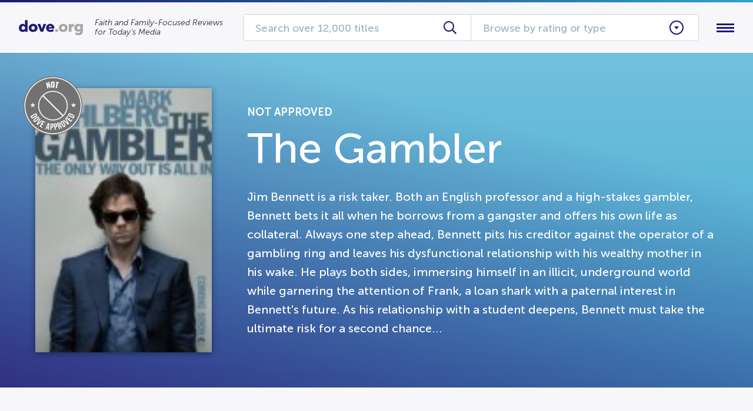

--- FILE ---
content_type: text/css; charset=UTF-8
request_url: https://dove.org/wp-content/themes/dove/assets/css/fonts.css?ver=6.8.3
body_size: 27
content:
@font-face{font-family:"Museo Sans";src:local("Museo Sans"),url("../fonts/Museo/MuseoSans-100.woff2") format("woff2"),url("../fonts/Museo/MuseoSans-100.woff") format("woff");font-weight:200;font-style:normal;font-display:swap}@font-face{font-family:"Museo Sans";src:local("Museo Sans"),url("../fonts/Museo/MuseoSans-100Italic.woff2") format("woff2"),url("../fonts/Museo/MuseoSans-100Italic.woff") format("woff");font-weight:200;font-style:italic;font-display:swap}@font-face{font-family:"Museo Sans";src:local("Museo Sans"),url("../fonts/Museo/MuseoSans-300.woff2") format("woff2"),url("../fonts/Museo/MuseoSans-300.woff") format("woff");font-weight:300;font-style:normal;font-display:swap}@font-face{font-family:"Museo Sans";src:local("Museo Sans"),url("../fonts/Museo/MuseoSans-300Italic.woff2") format("woff2"),url("../fonts/Museo/MuseoSans-300Italic.woff") format("woff");font-weight:300;font-style:italic;font-display:swap}@font-face{font-family:"Museo Sans";src:local("Museo Sans"),url("../fonts/Museo/MuseoSans-500.woff2") format("woff2"),url("../fonts/Museo/MuseoSans-500.woff") format("woff");font-weight:500;font-style:normal;font-display:swap}@font-face{font-family:"Museo Sans";src:local("Museo Sans"),url("../fonts/Museo/MuseoSans-500Italic.woff2") format("woff2"),url("../fonts/Museo/MuseoSans-500Italic.woff") format("woff");font-weight:500;font-style:italic;font-display:swap}@font-face{font-family:"Museo Sans";src:local("Museo Sans"),url("../fonts/Museo/MuseoSans-700.woff2") format("woff2"),url("../fonts/Museo/MuseoSans-700.woff") format("woff");font-weight:600;font-style:normal;font-display:swap}@font-face{font-family:"Museo Sans";src:local("Museo Sans"),url("../fonts/Museo/MuseoSans-700Italic.woff2") format("woff2"),url("../fonts/Museo/MuseoSans-700Italic.woff") format("woff");font-weight:600;font-style:italic;font-display:swap}@font-face{font-family:"Museo Sans";src:local("Museo Sans"),url("../fonts/Museo/MuseoSans-900.woff2") format("woff2"),url("../fonts/Museo/MuseoSans-900.woff") format("woff");font-weight:900;font-style:normal;font-display:swap}@font-face{font-family:"Museo Sans";src:local("Museo Sans"),url("../fonts/Museo/MuseoSans-900Italic.woff2") format("woff2"),url("../fonts/Museo/MuseoSans-900Italic.woff") format("woff");font-weight:900;font-style:italic;font-display:swap}@font-face{font-family:"Big Shoulders Display";src:local("Big Shoulders Display"),url("../fonts/BigShouldersDisplay/BigShouldersDisplay-SemiBold.woff2") format("woff2"),url("../fonts/BigShouldersDisplay/BigShouldersDisplay-SemiBold.woff") format("woff");font-weight:500;font-style:normal;font-display:swap}@font-face{font-family:'Dove Icons';src:url("../fonts/DoveIcons/dove-icons.eot?pe4lsd");src:url("../fonts/DoveIcons/dove-icons.eot?pe4lsd#iefix") format("embedded-opentype"),url("../fonts/DoveIcons/dove-icons.ttf?pe4lsd") format("truetype"),url("../fonts/DoveIcons/dove-icons.woff?pe4lsd") format("woff"),url("../fonts/DoveIcons/dove-icons.svg?pe4lsd#dove-icons") format("svg");font-weight:normal;font-style:normal;font-display:block}i[class^="dove-icon-"],i[class*=" dove-icon-"]{font-family:'Dove Icons' !important;speak:never;font-style:normal;font-weight:normal;font-variant:normal;text-transform:none;line-height:1;-webkit-font-smoothing:antialiased;-moz-osx-font-smoothing:grayscale}.dove-icon-giving-member:before{content:""}


--- FILE ---
content_type: text/css; charset=UTF-8
request_url: https://dove.org/wp-content/plugins/divi-shop-builder/styles/style-dbp.min.css?ver=1.2.40
body_size: 6732
content:
/*! For licensing and copyright information applicable to the product that this file belongs to, please see ../license.txt. A non-minified version of this file is available in the same directory (remove .min from the filename). */
/*! @license
See the license.txt file for licensing information for third-party code that may be used in this file.
Relative to the styles/ directory, the license.txt file is located at ../license.txt.
This file (or the corresponding source SCSS file) has been modified by Ahamed Arshad Azmi, Jonathan Hall and/or others.
This file (or the corresponding source SCSS file) was last modified 2020-11-25
*/.et_divi_builder #et_builder_outer_content .ags_woo_cart_list .product-remove .remove:hover{background:initial}.et_divi_builder #et_builder_outer_content .ags_woo_cart_list .product-remove .remove:after{content:attr(data-icon);font-family:ETmodules!important;line-height:inherit;font-size:inherit!important}.et_divi_builder #et_builder_outer_content .ags_woo_cart_list .product-remove .remove img{width:100%;height:100%}.et_divi_builder #et_builder_outer_content .ags_woo_cart_list .et_pb_custom_button_icon:after{content:attr(data-icon)!important}.et_divi_builder #et_builder_outer_content .ags_woo_cart_list .quantity input.qty::-webkit-input-placeholder,.et_divi_builder #et_builder_outer_content .ags_woo_cart_list table.cart td.actions .coupon input.input-text::-webkit-input-placeholder{color:inherit}.et_divi_builder #et_builder_outer_content .ags_woo_cart_list .quantity input.qty::-moz-placeholder,.et_divi_builder #et_builder_outer_content .ags_woo_cart_list table.cart td.actions .coupon input.input-text::-moz-placeholder{color:inherit}.et_divi_builder #et_builder_outer_content .ags_woo_cart_list .quantity input.qty::-ms-input-placeholder,.et_divi_builder #et_builder_outer_content .ags_woo_cart_list table.cart td.actions .coupon input.input-text::-ms-input-placeholder{color:inherit}.et_divi_builder #et_builder_outer_content .ags_woo_cart_list .quantity input.qty::placeholder,.et_divi_builder #et_builder_outer_content .ags_woo_cart_list table.cart td.actions .coupon input.input-text::placeholder{color:inherit}.et_divi_builder #et_builder_outer_content .ags_woo_cart_list .button:after,.et_divi_builder #et_builder_outer_content .ags_woo_cart_list .button:before,.et_divi_builder #et_builder_outer_content .ags_woo_cart_list button.button:after,.et_divi_builder #et_builder_outer_content .ags_woo_cart_list button.button:before,.et_divi_builder #et_builder_outer_content .ags_woo_cart_list button:after,.et_divi_builder #et_builder_outer_content .ags_woo_cart_list button:before{position:relative;font-size:inherit}.et_divi_builder #et_builder_outer_content .ags_woo_cart_list .button.disabled,.et_divi_builder #et_builder_outer_content .ags_woo_cart_list .button:disabled[disabled],.et_divi_builder #et_builder_outer_content .ags_woo_cart_list .button[disabled],.et_divi_builder #et_builder_outer_content .ags_woo_cart_list button.button.disabled,.et_divi_builder #et_builder_outer_content .ags_woo_cart_list button.button:disabled[disabled],.et_divi_builder #et_builder_outer_content .ags_woo_cart_list button.button[disabled],.et_divi_builder #et_builder_outer_content .ags_woo_cart_list button.disabled,.et_divi_builder #et_builder_outer_content .ags_woo_cart_list button:disabled[disabled],.et_divi_builder #et_builder_outer_content .ags_woo_cart_list button[disabled]{padding:.3em 1em}.et_divi_builder #et_builder_outer_content .ags_woo_cart_list table,.et_divi_builder #et_builder_outer_content .ags_woo_cart_list table.shop_table{table-layout:fixed}@media screen and (max-width:768px){.et_divi_builder #et_builder_outer_content .ags_woo_cart_list table .product-thumbnail,.et_divi_builder #et_builder_outer_content .ags_woo_cart_list table.shop_table .product-thumbnail{display:block}.et_divi_builder #et_builder_outer_content .ags_woo_cart_list table .product-thumbnail:before,.et_divi_builder #et_builder_outer_content .ags_woo_cart_list table.shop_table .product-thumbnail:before{display:none}}/*! @license
See the license.txt file for licensing information for third-party code that may be used in this file.
Relative to the styles/ directory, the license.txt file is located at ../license.txt.
This file (or the corresponding source SCSS file) has been modified by Ahamed Arshad Azmi, Jonathan Hall and/or others.
This file (or the corresponding source SCSS file) was last modified 2020-11-25
*/.et_divi_builder #et_builder_outer_content .ags_woo_cart_totals .et_pb_custom_button_icon:after{content:attr(data-icon)!important}.et_divi_builder #et_builder_outer_content .ags_woo_cart_totals .cart-collaterals .cart_totals{width:100%;float:none}.et_divi_builder #et_builder_outer_content .ags_woo_cart_totals table,.et_divi_builder #et_builder_outer_content .ags_woo_cart_totals table.shop_table{table-layout:fixed}.et_divi_builder #et_builder_outer_content .ags_woo_cart_totals .wc-proceed-to-checkout>a.checkout-button{display:inline-block;width:100%}/*! @license
See the license.txt file for licensing information for third-party code that may be used in this file.
Relative to the styles/ directory, the license.txt file is located at ../license.txt.
This file (or the corresponding source SCSS file) has been modified by Ahamed Arshad Azmi, Jonathan Hall and/or others.
This file (or the corresponding source SCSS file) was last modified 2020-11-25
*/.et_divi_builder #et_builder_outer_content .ags_woo_checkout_coupon .woocommerce-form-coupon-toggle>.woocommerce-info>a{color:inherit!important}.et_divi_builder #et_builder_outer_content .ags_woo_checkout_coupon .et_pb_custom_button_icon:after{content:attr(data-icon)!important}.et_divi_builder #et_builder_outer_content .ags_woo_checkout_coupon .button:after,.et_divi_builder #et_builder_outer_content .ags_woo_checkout_coupon .button:before,.et_divi_builder #et_builder_outer_content .ags_woo_checkout_coupon button.button:after,.et_divi_builder #et_builder_outer_content .ags_woo_checkout_coupon button.button:before,.et_divi_builder #et_builder_outer_content .ags_woo_checkout_coupon button:after,.et_divi_builder #et_builder_outer_content .ags_woo_checkout_coupon button:before{position:relative;font-size:inherit}.et_divi_builder #et_builder_outer_content .ags_woo_checkout_coupon .button.disabled,.et_divi_builder #et_builder_outer_content .ags_woo_checkout_coupon .button:disabled[disabled],.et_divi_builder #et_builder_outer_content .ags_woo_checkout_coupon .button[disabled],.et_divi_builder #et_builder_outer_content .ags_woo_checkout_coupon button.button.disabled,.et_divi_builder #et_builder_outer_content .ags_woo_checkout_coupon button.button:disabled[disabled],.et_divi_builder #et_builder_outer_content .ags_woo_checkout_coupon button.button[disabled],.et_divi_builder #et_builder_outer_content .ags_woo_checkout_coupon button.disabled,.et_divi_builder #et_builder_outer_content .ags_woo_checkout_coupon button:disabled[disabled],.et_divi_builder #et_builder_outer_content .ags_woo_checkout_coupon button[disabled]{padding:.3em 1em}@media only screen and (min-width:768px){.et_divi_builder #et_builder_outer_content .ags_woo_checkout_coupon.toggle_model_off .woocommerce-form-coupon{display:inherit!important;height:auto!important;padding:20px!important;margin:2em 0!important}}@media only screen and (min-width:479px){.et_divi_builder #et_builder_outer_content .ags_woo_checkout_coupon.toggle_model_tablet_off .woocommerce-form-coupon{display:inherit!important;height:auto!important;padding:20px!important;margin:2em 0!important}}@media only screen and (max-width:478px){.et_divi_builder #et_builder_outer_content .ags_woo_checkout_coupon.toggle_model_phone_off .woocommerce-form-coupon{display:inherit!important;height:auto!important;padding:20px!important;margin:2em 0!important}}/*! @license
See the license.txt file for licensing information for third-party code that may be used in this file.
Relative to the styles/ directory, the license.txt file is located at ../license.txt.
This file (or the corresponding source SCSS file) has been modified by Ahamed Arshad Azmi, Jonathan Hall and/or others.
This file (or the corresponding source SCSS file) was last modified 2020-11-25
*/.et_divi_builder #et_builder_outer_content .woocommerce .ags_woo_checkout_billing_info .form-row .select2.select2-container{max-width:100%!important}.et_divi_builder #et_builder_outer_content .woocommerce .ags_woo_checkout_billing_info .form-row .select2.select2-container .select2-selection--single{height:auto}.et_divi_builder #et_builder_outer_content .woocommerce .ags_woo_checkout_billing_info .form-row .select2.select2-container .select2-selection--single .select2-selection__rendered{line-height:normal}.et_divi_builder #et_builder_outer_content .woocommerce .ags_woo_checkout_billing_info .form-row .select2.select2-container .select2-selection--single .select2-selection__arrow{top:50%;transform:translateY(-50%)}/*! @license
See the license.txt file for licensing information for third-party code that may be used in this file.
Relative to the styles/ directory, the license.txt file is located at ../license.txt.
This file (or the corresponding source SCSS file) has been modified by Ahamed Arshad Azmi, Jonathan Hall and/or others.
This file (or the corresponding source SCSS file) was last modified 2020-11-25
*/.et_divi_builder #et_builder_outer_content .woocommerce .ags_woo_checkout_shipping_info .form-row .select2.select2-container .select2-selection--single{height:auto}.et_divi_builder #et_builder_outer_content .woocommerce .ags_woo_checkout_shipping_info .form-row .select2.select2-container .select2-selection--single .select2-selection__rendered{line-height:normal}.et_divi_builder #et_builder_outer_content .woocommerce .ags_woo_checkout_shipping_info .form-row .select2.select2-container .select2-selection--single .select2-selection__arrow{top:50%;transform:translateY(-50%)}/*! @license
See the license.txt file for licensing information for third-party code that may be used in this file.
Relative to the styles/ directory, the license.txt file is located at ../license.txt.
*/.et_divi_builder #et_builder_outer_content .ags_woo_checkout_order_review table.shop_table{table-layout:fixed}.et_divi_builder #et_builder_outer_content .ags_woo_checkout_order_review table.shop_table th.product-total{width:55%}.et_divi_builder #et_builder_outer_content .ags_woo_checkout_order_review .place-order{text-align:right}.et_divi_builder #et_builder_outer_content .ags_woo_checkout_order_review .place-order>*{text-align:left}.et_divi_builder #et_builder_outer_content .ags_woo_checkout_order_review .place-order #place_order{float:none!important}.et_divi_builder #et_builder_outer_content .ags_woo_checkout_order_review .place-order #place_order.et_pb_custom_button_icon:after{content:attr(data-icon);font-family:ETmodules!important;line-height:inherit;font-size:inherit!important}.et_divi_builder #et_builder_outer_content .ags_woo_checkout_order_review .wc_payment_method{position:relative}.et_divi_builder #et_builder_outer_content .ags_woo_checkout_order_review .wc_payment_method.active>label:after{content:"";width:8px;height:8px;background:#0c67f4;border-radius:50%;left:3px;position:absolute;top:0;bottom:0;margin:auto}.et_divi_builder #et_builder_outer_content .ags_woo_checkout_order_review .wc_payment_method .input-radio{position:absolute;opacity:0;cursor:pointer}.et_divi_builder #et_builder_outer_content .ags_woo_checkout_order_review .wc_payment_method .input-radio:checked~label:after{content:"";width:8px;height:8px;background:#0c67f4;border-radius:50%;left:3px;position:absolute;top:0;bottom:0;margin:auto}.et_divi_builder #et_builder_outer_content .ags_woo_checkout_order_review .wc_payment_method>label{position:relative;padding-left:20px;cursor:pointer}.et_divi_builder #et_builder_outer_content .ags_woo_checkout_order_review .wc_payment_method>label:before{content:"";position:absolute;top:0;bottom:0;left:0;margin:auto;height:12px;width:12px;background-color:transparent;border-radius:50%;border:1px solid #dfdcde;border-color:#767676;background:#fff}/*! @license
See the license.txt file for licensing information for third-party code that may be used in this file.
Relative to the styles/ directory, the license.txt file is located at ../license.txt.
This file (or the corresponding source SCSS file) has been modified by Ahamed Arshad Azmi, Jonathan Hall and/or others.
This file (or the corresponding source SCSS file) was last modified 2020-11-25
*/.et_divi_builder #et_builder_outer_content .ags_woo_notices [class^=woocommerce-] .button,.et_divi_builder #et_builder_outer_content .ags_woo_notices [class^=woocommerce-] .button:hover{background:#fff}.et_divi_builder #et_builder_outer_content .ags_woo_notices .woocommerce-notices-wrapper>*{border:0 solid #000!important}.et_divi_builder #et_builder_outer_content .ags_woo_notices .button:after,.et_divi_builder #et_builder_outer_content .ags_woo_notices .button:before,.et_divi_builder #et_builder_outer_content .ags_woo_notices button.button:after,.et_divi_builder #et_builder_outer_content .ags_woo_notices button.button:before,.et_divi_builder #et_builder_outer_content .ags_woo_notices button:after,.et_divi_builder #et_builder_outer_content .ags_woo_notices button:before{position:relative!important}.et_divi_builder #et_builder_outer_content .ags_woo_notices .woocommerce-info a.button,.et_divi_builder #et_builder_outer_content .ags_woo_notices .woocommerce-message a.button{height:unset!important}/*! @license
See the license.txt file for licensing information for third-party code that may be used in this file.
Relative to the styles/ directory, the license.txt file is located at ../license.txt.
This file (or the corresponding source SCSS file) has been modified by Ahamed Arshad Azmi, Jonathan Hall and/or others.
This file (or the corresponding source SCSS file) was last modified 2020-11-25
*/.et_divi_builder #et_builder_outer_content .ags_woo_account_navigation nav.woocommerce-MyAccount-navigation{width:inherit;float:none}.et_divi_builder #et_builder_outer_content .ags_woo_account_navigation nav.woocommerce-MyAccount-navigation.icon-after ul,.et_divi_builder #et_builder_outer_content .ags_woo_account_navigation nav.woocommerce-MyAccount-navigation.icon-before ul,.et_divi_builder #et_builder_outer_content .ags_woo_account_navigation nav.woocommerce-MyAccount-navigation.icon-none ul{list-style-type:none}.et_divi_builder #et_builder_outer_content .ags_woo_account_navigation nav.woocommerce-MyAccount-navigation.icon-before ul li a:after,.et_divi_builder #et_builder_outer_content .ags_woo_account_navigation nav.woocommerce-MyAccount-navigation.icon-before ul li a:before{overflow:visible!important}.et_divi_builder #et_builder_outer_content .ags_woo_account_navigation nav.woocommerce-MyAccount-navigation.icon-before ul li a:before{margin-right:5px}.et_divi_builder #et_builder_outer_content .ags_woo_account_navigation nav.woocommerce-MyAccount-navigation.icon-after ul li a:after,.et_divi_builder #et_builder_outer_content .ags_woo_account_navigation nav.woocommerce-MyAccount-navigation.icon-before ul li a:before{content:attr(data-icon);font-family:ETmodules!important;font-style:normal;font-variant:normal;font-weight:400;line-height:1;text-transform:none;-webkit-font-smoothing:antialiased;-moz-osx-font-smoothing:grayscale;speak:none;display:inline-block}.et_divi_builder #et_builder_outer_content .ags_woo_account_navigation nav.woocommerce-MyAccount-navigation.icon-after ul li a:after{margin-left:5px}.et_divi_builder #et_builder_outer_content .ags_woo_account_navigation nav.woocommerce-MyAccount-navigation.horizontal ul{display:-ms-flexbox;display:flex;-ms-flex-direction:row;flex-direction:row;padding:0;margin:0;-ms-flex-wrap:wrap;flex-wrap:wrap}.et_divi_builder #et_builder_outer_content .ags_woo_account_navigation nav.woocommerce-MyAccount-navigation.horizontal ul li{margin-right:1em}.et_divi_builder #et_builder_outer_content .woocommerce-orders-table__cell-order-actions .button:after,.et_divi_builder #et_builder_outer_content .woocommerce-table--order-downloads td.download-file .button:after{font-family:ETmodules!important;line-height:inherit;font-size:inherit!important;margin-left:-1em;left:auto;opacity:0;display:inline-block;font-size:1.6em}.et_divi_builder #et_builder_outer_content .ags_woo_account_addresses header.woocommerce-Address-title:after{clear:both;display:table;content:""}.et_divi_builder #et_builder_outer_content .ags_woo_account_addresses header.woocommerce-Address-title h3{float:left}.et_divi_builder #et_builder_outer_content .ags_woo_account_addresses header.woocommerce-Address-title a.edit{float:right}.et_divi_builder #et_builder_outer_content .ags_woo_account_content_item .edit-address-wrapper header.woocommerce-Address-title:after{clear:both;display:table;content:""}.et_divi_builder #et_builder_outer_content .ags_woo_account_content_item .edit-address-wrapper header.woocommerce-Address-title h3{float:left}.et_divi_builder #et_builder_outer_content .ags_woo_account_content_item .edit-address-wrapper header.woocommerce-Address-title a.edit{float:right}.et_divi_builder #et_builder_outer_content .ags_woo_account_content_item .downloads-wrapper .woocommerce-table--order-downloads td.download-file .button:after,.et_divi_builder #et_builder_outer_content .ags_woo_account_content_item .orders-wrapper .woocommerce-orders-table__cell-order-actions .button:after{font-family:ETmodules!important;line-height:inherit;font-size:inherit!important;margin-left:-1em;left:auto;opacity:0;display:inline-block;font-size:1.6em}.et_divi_builder #et_builder_outer_content .ags_woo_account_content_item .login-wrapper form.login,.et_divi_builder #et_builder_outer_content .ags_woo_account_content_item .login-wrapper form.register{border:none}.et_divi_builder #et_builder_outer_content .ags_woo_account_content .select2-container .select2-selection--single{height:unset}.et_divi_builder #et_builder_outer_content .ags_woo_account_content .woocommerce table th{font-weight:500}.et_divi_builder #et_builder_outer_content .et_pb_module[class*=ags_woo_account_] .woocommerce-MyAccount-content{float:none;width:100%}.et_divi_builder #et_builder_outer_content .ags_divi_wc_notices .et-fb-component-error{width:80%;max-width:1080px;margin:10px auto;padding-bottom:25px}.et_divi_builder #et_builder_outer_content .ags_divi_wc_notices .et-fb-component-error__button-wrapper{display:-ms-flexbox;display:flex}.et_divi_builder #et_builder_outer_content .ags_divi_wc_notices .et-fb-component-error__button-wrapper .button,.et_divi_builder #et_builder_outer_content .ags_divi_wc_notices .et-fb-component-error__button-wrapper button{-ms-flex:auto;flex:auto}.et_divi_builder #et_builder_outer_content .ags-wc-filters-section .ags-wc-filters-section-inner ul{list-style:none!important;padding:0}.et_divi_builder #et_builder_outer_content .ags-wc-filters-section.ags-wc-filters-section-toggle-closed .ags-wc-filters-section-inner{display:none}.et_divi_builder #et_builder_outer_content .ags_woo_products_filters .ags-wc-filters-section-title h4{font-size:16px;line-height:1.2em;font-weight:600;padding-bottom:0}.et_divi_builder #et_builder_outer_content .ags-wc-filters-section-title:after{display:none}.et_divi_builder #et_builder_outer_content .ags-wc-filters-section-title.ags-wc-filters-section-toggle{position:relative;cursor:pointer;display:-ms-flexbox;display:flex;-ms-flex-wrap:nowrap;flex-wrap:nowrap;-ms-flex-pack:justify;justify-content:space-between;-ms-flex-align:center;align-items:center}.et_divi_builder #et_builder_outer_content .ags-wc-filters-section-title.ags-wc-filters-section-toggle h4{-ms-flex:1 1;flex:1 1}.et_divi_builder #et_builder_outer_content .ags-wc-filters-section-title.ags-wc-filters-section-toggle:after{content:"\E801";font-family:Divi Shop Builder;font-style:normal;font-variant:normal;-webkit-font-smoothing:antialiased;-moz-osx-font-smoothing:grayscale;font-weight:400;line-height:1;display:block;color:inherit;font-size:20px}.et_divi_builder #et_builder_outer_content .ags-wc-filters-section-toggle-closed .ags-wc-filters-section-title.ags-wc-filters-section-toggle:after{content:"\E802"}.et_divi_builder #et_builder_outer_content .ags-wc-filters-buttons{display:-ms-flexbox;display:flex;-ms-flex-wrap:wrap;flex-wrap:wrap;-ms-flex-align:start;align-items:flex-start}.et_divi_builder #et_builder_outer_content .ags-wc-filters-buttons .ags-wc-filters-button,.et_divi_builder #et_builder_outer_content .ags-wc-filters-selected-main .ags-wc-filters-button{cursor:pointer}.et_divi_builder #et_builder_outer_content .ags-wc-filters-buttons .ags-wc-filters-button.ags-wc-filters-button-clear,.et_divi_builder #et_builder_outer_content .ags-wc-filters-selected-main .ags-wc-filters-button.ags-wc-filters-button-clear{border-color:#cf202a;background-color:#cf202a;color:#fff}.et_divi_builder #et_builder_outer_content .ags-wc-filters-checkbox-list,.et_divi_builder #et_builder_outer_content .ags-wc-filters-radio-button-list{list-style:none!important;padding:0}.et_divi_builder #et_builder_outer_content .ags-wc-filters-checkbox-list li,.et_divi_builder #et_builder_outer_content .ags-wc-filters-radio-button-list li{display:inline-block;width:100%;position:relative}.et_divi_builder #et_builder_outer_content .ags-wc-filters-checkbox-list li label,.et_divi_builder #et_builder_outer_content .ags-wc-filters-radio-button-list li label{transition:all .2s ease-in-out;cursor:pointer;position:relative}.et_divi_builder #et_builder_outer_content .ags-wc-filters-list-child{padding-left:24px!important}.et_divi_builder #et_builder_outer_content .ags-wc-filters-product-count{-ms-flex-negative:0;flex-shrink:0}.et_divi_builder #et_builder_outer_content .ags-wc-filters-search-container .ags-wc-filters-search-input-wrapper{background-color:#eee;transition:all .2s ease-in-out;border-style:solid}.et_divi_builder #et_builder_outer_content .ags-wc-filters-search-container input[type=search]{outline:none;width:100%;border-width:0!important;color:#999;font-size:14px;line-height:1.7em;transition:all .2s ease-in-out;background:transparent!important}.et_divi_builder #et_builder_outer_content .ags-wc-filters-search-container.ags-wc-filters-search-with-icon .ags-wc-filters-search-input-wrapper{display:-ms-flexbox;display:flex;-ms-flex-align:center;align-items:center;position:relative}.et_divi_builder #et_builder_outer_content .ags-wc-filters-search-container.ags-wc-filters-search-with-icon .ags-wc-filters-search-input-wrapper input[type=search]{-ms-flex:1 1;flex:1 1}.et_divi_builder #et_builder_outer_content .ags-wc-filters-search-container.ags-wc-filters-search-with-icon .ags-wc-filters-search-input-wrapper:after{content:"\E800";font-family:Divi Shop Builder;font-style:normal;font-variant:normal;-webkit-font-smoothing:antialiased;-moz-osx-font-smoothing:grayscale;font-weight:400;line-height:1;padding:0 10px}.et_divi_builder #et_builder_outer_content .ags-wc-filters-search-container.ags-wc-filters-search-with-suggestions{display:inline-block;position:relative;width:100%}.et_divi_builder #et_builder_outer_content .ags-wc-filters-dropdown-multi .ags-wc-filters-dropdown-multi-options,.et_divi_builder #et_builder_outer_content .ags-wc-filters-dropdown-single .ags-wc-filters-dropdown-single-options,.et_divi_builder #et_builder_outer_content .ags-wc-filters-search-container.ags-wc-filters-search-with-suggestions .ags-wc-filters-search-suggestions-container{display:none;position:absolute;right:0;top:100%;width:100%;z-index:9999;background-color:#fff}.et_divi_builder #et_builder_outer_content .ags-wc-filters-dropdown-multi .ags-wc-filters-dropdown-multi-options li a,.et_divi_builder #et_builder_outer_content .ags-wc-filters-dropdown-single .ags-wc-filters-dropdown-single-options li a,.et_divi_builder #et_builder_outer_content .ags-wc-filters-search-container.ags-wc-filters-search-with-suggestions .ags-wc-filters-search-suggestions-container li a{display:block;text-decoration:none;color:inherit}.et_divi_builder #et_builder_outer_content .ags-wc-filters-dropdown-multi .ags-wc-filters-dropdown-multi-options li a:hover,.et_divi_builder #et_builder_outer_content .ags-wc-filters-dropdown-single .ags-wc-filters-dropdown-single-options li a:hover,.et_divi_builder #et_builder_outer_content .ags-wc-filters-search-container.ags-wc-filters-search-with-suggestions .ags-wc-filters-search-suggestions-container li a:hover{transition:all .2s ease-in-out;cursor:pointer}.et_divi_builder #et_builder_outer_content .ags-wc-filters-dropdown-multi,.et_divi_builder #et_builder_outer_content .ags-wc-filters-dropdown-single{display:inline-block;position:relative;width:100%}.et_divi_builder #et_builder_outer_content .ags-wc-filters-dropdown-multi .ags-wc-filters-active>span,.et_divi_builder #et_builder_outer_content .ags-wc-filters-dropdown-single .ags-wc-filters-active>a{position:relative;display:block;cursor:pointer;z-index:2;outline:none;width:100%;border-radius:0;background-color:#eee;border:0 solid #eee;color:#999;font-size:14px;line-height:1.7em;transition:all .2s ease-in-out;padding-right:30px!important}.et_divi_builder #et_builder_outer_content .ags-wc-filters-dropdown-multi .ags-wc-filters-active>span:before,.et_divi_builder #et_builder_outer_content .ags-wc-filters-dropdown-single .ags-wc-filters-active>a:before{content:"\E801";font-family:Divi Shop Builder;font-style:normal;font-variant:normal;-webkit-font-smoothing:antialiased;-moz-osx-font-smoothing:grayscale;font-weight:400;line-height:1;display:inline-block;position:absolute;right:0;top:50%;transform:translateY(-50%);font-size:20px;background-color:inherit;padding:0 5px}.et_divi_builder #et_builder_outer_content .ags-wc-filters-dropdown-multi .ags-wc-filters-dropdown-multi-options .ags-wc-filters-list-child,.et_divi_builder #et_builder_outer_content .ags-wc-filters-dropdown-single .ags-wc-filters-dropdown-single-options .ags-wc-filters-list-child{padding-left:25px}.et_divi_builder #et_builder_outer_content .ags-wc-filters-dropdown-multi .ags-wc-filters-dropdown-multi-options label,.et_divi_builder #et_builder_outer_content .ags-wc-filters-dropdown-single .ags-wc-filters-dropdown-single-options li a>span{display:-ms-flexbox;display:flex;width:100%;-ms-flex-align:center;align-items:center;color:inherit;cursor:pointer}.et_divi_builder #et_builder_outer_content .ags-wc-filters-dropdown-multi .ags-wc-filters-dropdown-multi-options input:checked+label:after,.et_divi_builder #et_builder_outer_content .ags-wc-filters-dropdown-single .ags-wc-filters-dropdown-single-options li a.ags-wc-filters-active>span:after{content:"\E803";font-family:Divi Shop Builder;font-style:normal;font-variant:normal;-webkit-font-smoothing:antialiased;-moz-osx-font-smoothing:grayscale;font-weight:400;line-height:1;font-size:20px;margin-left:auto}.et_divi_builder #et_builder_outer_content .ags-wc-filters-dropdown-single .ags-wc-filters-active span.value,.et_divi_builder #et_builder_outer_content .ags-wc-filters-dropdown-single .ags-wc-filters-dropdown-single-options span.value{display:none}.et_divi_builder #et_builder_outer_content .ags-wc-filters-dropdown-single .option{position:relative}.et_divi_builder #et_builder_outer_content .ags-wc-filters-dropdown-multi .ags-wc-filters-dropdown-multi-options input[type=checkbox]{padding:0;height:0;width:0;margin-bottom:0;display:none;cursor:pointer}.et_divi_builder #et_builder_outer_content .ags-wc-filters-dropdown-multi .ags-wc-filters-active>span{white-space:nowrap;overflow:hidden}.et_divi_builder #et_builder_outer_content .ags-wc-filters-stars-control{display:-ms-flexbox;display:flex;-ms-flex-wrap:wrap;flex-wrap:wrap;-ms-flex-align:center;align-items:center}.et_divi_builder #et_builder_outer_content .ags-wc-filters-stars-control .ags-wc-filters-stars{margin-right:5px}.et_divi_builder #et_builder_outer_content .ags-wc-filters-stars{font-family:ETmodules;cursor:pointer;line-height:1}.et_divi_builder #et_builder_outer_content .ags-wc-filters-selected-outer{display:none}.et_divi_builder #et_builder_outer_content .ags-wc-filters-selected-main .ags-wc-filters-selected{display:-ms-flexbox;display:flex;-ms-flex-wrap:wrap;flex-wrap:wrap}.et_divi_builder #et_builder_outer_content .ags-wc-filters-selected-main .ags-wc-filters-selected .ags-wc-filters-selected-inner{display:-ms-inline-flexbox;display:inline-flex;-ms-flex-align:center;align-items:center;cursor:default;border:1px solid #dadada}.et_divi_builder #et_builder_outer_content .ags-wc-filters-selected-main .ags-wc-filters-selected .ags-wc-filters-selected-inner .ags-wc-filters-remove{cursor:pointer;font-size:0;line-height:0}.et_divi_builder #et_builder_outer_content .ags-wc-filters-selected-main .ags-wc-filters-selected .ags-wc-filters-selected-inner .ags-wc-filters-remove:before{content:"\E804";font-family:Divi Shop Builder;font-style:normal;font-variant:normal;-webkit-font-smoothing:antialiased;-moz-osx-font-smoothing:grayscale;font-weight:400;line-height:1}.et_divi_builder #et_builder_outer_content .et-fb .ags-wc-filters-selected-outer{display:block}.et_divi_builder #et_builder_outer_content .ags-wc-filters-tagcloud{display:-ms-flexbox;display:flex;-ms-flex-wrap:wrap;flex-wrap:wrap}.et_divi_builder #et_builder_outer_content .ags-wc-filters-tagcloud li{display:inline-block}.et_divi_builder #et_builder_outer_content .ags-wc-filters-tagcloud li label{display:-ms-inline-flexbox;display:inline-flex;-ms-flex-align:center;align-items:center;-ms-flex-pack:center;justify-content:center;border-radius:3px;transition:all .2s ease-in-out;cursor:pointer}.et_divi_builder #et_builder_outer_content .ags-wc-filters-tagcloud li input[type=radio]{-webkit-appearance:none;-moz-appearance:none;appearance:none;display:none;opacity:0}.et_divi_builder #et_builder_outer_content .ags-wc-filters-tagcloud li input[type=radio]:checked+label,.et_divi_builder #et_builder_outer_content .ags-wc-filters-tagcloud li input[type=radio]:checked:hover+label{cursor:default}.et_divi_builder #et_builder_outer_content .ags-wc-filters-hidden,.et_divi_builder #et_builder_outer_content .d-none{display:none!important}.et_divi_builder #et_builder_outer_content .ags-wc-filters-number-range-container.ags-wc-filters-number-range-slider_inputs .rs-container{margin-bottom:10px}.et_divi_builder #et_builder_outer_content .ags-wc-filters-number-range-container.ags-wc-filters-number-range-slider .rs-container{margin-top:40px}.et_divi_builder #et_builder_outer_content .ags-wc-filters-number-range-container input.ags-wc-filters-slider{opacity:0}.et_divi_builder #et_builder_outer_content .ags-wc-filters-number-range-container input[type=number]{outline:none;width:100%;border-radius:0;background-color:#eee;border:0 solid #eee;color:#999;font-size:14px;line-height:1.7em;transition:all .2s ease-in-out;width:auto}.et_divi_builder #et_builder_outer_content .ags-wc-filters-number-range-container .rs-container{height:45px;position:relative}.et_divi_builder #et_builder_outer_content .ags-wc-filters-number-range-container .rs-container *{box-sizing:border-box;-webkit-touch-callout:none;-webkit-user-select:none;-moz-user-select:none;-ms-user-select:none;user-select:none}.et_divi_builder #et_builder_outer_content .ags-wc-filters-number-range-container .rs-container .rs-bg,.et_divi_builder #et_builder_outer_content .ags-wc-filters-number-range-container .rs-container .rs-selected{height:8px;left:0;position:absolute;top:0;width:100%}.et_divi_builder #et_builder_outer_content .ags-wc-filters-number-range-container .rs-container .rs-selected{transition:all .2s ease-in-out;width:0}.et_divi_builder #et_builder_outer_content .ags-wc-filters-number-range-container .rs-container .rs-pointer{cursor:pointer;height:16px;width:16px;left:0;position:absolute;top:0;transform:translate(-25%,-25%);transition:all .2s ease-in-out}.et_divi_builder #et_builder_outer_content .ags-wc-filters-number-range-container .rs-container .rs-scale{left:0;position:absolute;top:0;white-space:nowrap}.et_divi_builder #et_builder_outer_content .ags-wc-filters-number-range-container .rs-container .rs-scale span{float:left;position:relative}.et_divi_builder #et_builder_outer_content .ags-wc-filters-number-range-container .rs-container .rs-scale span:last-child{margin-left:-1px;width:0}.et_divi_builder #et_builder_outer_content .ags-wc-filters-number-range-container .rs-container .rs-scale span ins{color:inherit;display:inline-block;font-size:14px;margin-top:20px;text-decoration:none}.et_divi_builder #et_builder_outer_content .ags-wc-filters-number-range-container .rs-container .rs-tooltip{color:inherit;width:auto;min-width:60px;height:30px;line-height:30px;position:absolute;transform:translate(-50%,-35px);left:14px;text-align:center;font-size:14px;padding:0 10px;cursor:default}.et_divi_builder #et_builder_outer_content .ags-wc-filters-number-range-container .rs-container.rs-noscale span:before{display:none}.et_divi_builder #et_builder_outer_content .ags-wc-filters-number-range-container .rs-container.rs-noscale span:first-child:before,.et_divi_builder #et_builder_outer_content .ags-wc-filters-number-range-container .rs-container.rs-noscale span:last-child:before{display:block}.et_divi_builder #et_builder_outer_content .ags-wc-filters-number-range-container .rs-container.sliding .rs-pointer,.et_divi_builder #et_builder_outer_content .ags-wc-filters-number-range-container .rs-container.sliding .rs-selected{transition:none}.et_divi_builder #et_builder_outer_content .ags-wc-filters-number-range-container .rs-container.disabled .rs-selected{background-color:#ccc}.et_divi_builder #et_builder_outer_content .ags-wc-filters-number-range-container .rs-container.disabled .rs-pointer{background-color:#ccc;cursor:default}.et_divi_builder #et_builder_outer_content .ags-wc-filters-number-range-container .rs-container.disabled .rs-scale span ins{color:#999}.et_divi_builder #et_builder_outer_content .ags-wc-filters-number-range-container .rs-container.disabled .rs-tooltip{background-color:#ccc;color:#999}/*! @license
See the license.txt file for licensing information for third-party code that may be used in this file.
Relative to the styles/ directory, the license.txt file is located at ../license.txt.
*/@media (min-width:1024px){.et_divi_builder #et_builder_outer_content body[class*=woocommerce] .ags-divi-wc-layout-grid.products.columns-6 ul.products li.product{width:13.5%!important;margin:0 3.8% 2.992em 0!important;clear:none!important}.et_divi_builder #et_builder_outer_content body[class*=woocommerce] .ags-divi-wc-layout-grid.products.columns-6 ul.products li.product.last{margin-right:0!important}.et_divi_builder #et_builder_outer_content body[class*=woocommerce] .ags-divi-wc-layout-grid.products.columns-6 ul.products li.product:nth-child(6n+1){clear:both!important}.et_divi_builder #et_builder_outer_content body[class*=woocommerce] .ags-divi-wc-layout-grid.products.columns-5 ul.products li.product{width:16.96%!important;margin:0 3.8% 2.992em 0!important;clear:none!important}.et_divi_builder #et_builder_outer_content body[class*=woocommerce] .ags-divi-wc-layout-grid.products.columns-5 ul.products li.product.last{margin-right:0!important}.et_divi_builder #et_builder_outer_content body[class*=woocommerce] .ags-divi-wc-layout-grid.products.columns-5 ul.products li.product:nth-child(5n+1){clear:both!important}.et_divi_builder #et_builder_outer_content body[class*=woocommerce] .ags-divi-wc-layout-grid.products.columns-4 ul.products li.product{width:22.1%!important;margin:0 3.8% 2.992em 0!important;clear:none!important}.et_divi_builder #et_builder_outer_content body[class*=woocommerce] .ags-divi-wc-layout-grid.products.columns-4 ul.products li.product.last{margin-right:0!important}.et_divi_builder #et_builder_outer_content body[class*=woocommerce] .ags-divi-wc-layout-grid.products.columns-4 ul.products li.product:nth-child(4n+1){clear:both!important}.et_divi_builder #et_builder_outer_content body[class*=woocommerce] .ags-divi-wc-layout-grid.products.columns-3 ul.products li.product{width:30.6%!important;margin:0 3.8% 2.992em 0!important;clear:none!important}.et_divi_builder #et_builder_outer_content body[class*=woocommerce] .ags-divi-wc-layout-grid.products.columns-3 ul.products li.product.last{margin-right:0!important}.et_divi_builder #et_builder_outer_content body[class*=woocommerce] .ags-divi-wc-layout-grid.products.columns-3 ul.products li.product:nth-child(3n+1){clear:both!important}.et_divi_builder #et_builder_outer_content body[class*=woocommerce] .ags-divi-wc-layout-grid.products.columns-2 ul.products li.product{width:48%!important;margin:0 3.8% 2.992em 0!important;clear:none!important}.et_divi_builder #et_builder_outer_content body[class*=woocommerce] .ags-divi-wc-layout-grid.products.columns-2 ul.products li.product.last{margin-right:0!important}.et_divi_builder #et_builder_outer_content body[class*=woocommerce] .ags-divi-wc-layout-grid.products.columns-2 ul.products li.product:nth-child(odd){clear:both!important}.et_divi_builder #et_builder_outer_content body[class*=woocommerce] .ags-divi-wc-layout-grid.products.columns-1 ul.products li.product,.et_divi_builder #et_builder_outer_content body[class*=woocommerce] .ags-divi-wc-layout-grid.products.columns-1 ul.products li.product:nth-child(n){width:100%!important;margin-right:0!important}}@media (min-width:720px) and (max-width:1024px){.et_divi_builder #et_builder_outer_content body[class*=woocommerce] .ags-divi-wc-layout-grid.product-columns-tablet-5 ul.products li.product:nth-child(n){width:16.96%!important;margin:0 3.8% 2.992em 0!important;clear:none!important}.et_divi_builder #et_builder_outer_content body[class*=woocommerce] .ags-divi-wc-layout-grid.product-columns-tablet-5 ul.products li.product:nth-child(n):nth-child(5n){margin-right:0!important}.et_divi_builder #et_builder_outer_content body[class*=woocommerce] .ags-divi-wc-layout-grid.product-columns-tablet-5 ul.products li.product:nth-child(n):nth-child(5n+1){clear:both!important}.et_divi_builder #et_builder_outer_content body[class*=woocommerce] .ags-divi-wc-layout-grid.product-columns-tablet-4 ul.products li.product:nth-child(n){width:22.1%!important;margin:0 3.8% 2.992em 0!important;clear:none!important}.et_divi_builder #et_builder_outer_content body[class*=woocommerce] .ags-divi-wc-layout-grid.product-columns-tablet-4 ul.products li.product:nth-child(n):nth-child(4n){margin-right:0!important}.et_divi_builder #et_builder_outer_content body[class*=woocommerce] .ags-divi-wc-layout-grid.product-columns-tablet-4 ul.products li.product:nth-child(n):nth-child(4n+1){clear:both!important}.et_divi_builder #et_builder_outer_content body[class*=woocommerce] .ags-divi-wc-layout-grid.product-columns-tablet-3 ul.products li.product:nth-child(n){width:30.6%!important;margin:0 3.8% 2.992em 0!important;clear:none!important}.et_divi_builder #et_builder_outer_content body[class*=woocommerce] .ags-divi-wc-layout-grid.product-columns-tablet-3 ul.products li.product:nth-child(n):nth-child(3n){margin-right:0!important}.et_divi_builder #et_builder_outer_content body[class*=woocommerce] .ags-divi-wc-layout-grid.product-columns-tablet-3 ul.products li.product:nth-child(n):nth-child(3n+1){clear:both!important}.et_divi_builder #et_builder_outer_content body[class*=woocommerce] .ags-divi-wc-layout-grid.product-columns-tablet-2 ul.products li.product:nth-child(n){width:48%!important;margin:0 3.8% 2.992em 0!important;clear:none!important}.et_divi_builder #et_builder_outer_content body[class*=woocommerce] .ags-divi-wc-layout-grid.product-columns-tablet-2 ul.products li.product:nth-child(n):nth-child(2n){margin-right:0!important}.et_divi_builder #et_builder_outer_content body[class*=woocommerce] .ags-divi-wc-layout-grid.product-columns-tablet-2 ul.products li.product:nth-child(n):nth-child(odd){clear:both!important}.et_divi_builder #et_builder_outer_content body[class*=woocommerce] .ags-divi-wc-layout-grid.product-columns-tablet-1 ul.products li.product:nth-child(n){width:100%!important;margin-right:0!important}}@media (max-width:719px){.et_divi_builder #et_builder_outer_content body[class*=woocommerce] .ags-divi-wc-layout-grid.product-columns-phone-6 ul.products[class*=columns-] li.product:nth-child(n){width:13.5%!important;margin:0 3.8% 2.992em 0!important;clear:none!important}.et_divi_builder #et_builder_outer_content body[class*=woocommerce] .ags-divi-wc-layout-grid.product-columns-phone-6 ul.products[class*=columns-] li.product:nth-child(n):nth-child(6n){margin-right:0!important}.et_divi_builder #et_builder_outer_content body[class*=woocommerce] .ags-divi-wc-layout-grid.product-columns-phone-6 ul.products[class*=columns-] li.product:nth-child(n):nth-child(6n+1){clear:both!important}.et_divi_builder #et_builder_outer_content body[class*=woocommerce] .ags-divi-wc-layout-grid.product-columns-phone-5 ul.products[class*=columns-] li.product:nth-child(n){width:16.96%!important;margin:0 3.8% 2.992em 0!important;clear:none!important}.et_divi_builder #et_builder_outer_content body[class*=woocommerce] .ags-divi-wc-layout-grid.product-columns-phone-5 ul.products[class*=columns-] li.product:nth-child(n):nth-child(5n){margin-right:0!important}.et_divi_builder #et_builder_outer_content body[class*=woocommerce] .ags-divi-wc-layout-grid.product-columns-phone-5 ul.products[class*=columns-] li.product:nth-child(n):nth-child(5n+1){clear:both!important}.et_divi_builder #et_builder_outer_content body[class*=woocommerce] .ags-divi-wc-layout-grid.product-columns-phone-4 ul.products[class*=columns-] li.product:nth-child(n){width:22.1%!important;margin:0 3.8% 2.992em 0!important;clear:none!important}.et_divi_builder #et_builder_outer_content body[class*=woocommerce] .ags-divi-wc-layout-grid.product-columns-phone-4 ul.products[class*=columns-] li.product:nth-child(n):nth-child(4n){margin-right:0!important}.et_divi_builder #et_builder_outer_content body[class*=woocommerce] .ags-divi-wc-layout-grid.product-columns-phone-4 ul.products[class*=columns-] li.product:nth-child(n):nth-child(4n+1){clear:both!important}.et_divi_builder #et_builder_outer_content body[class*=woocommerce] .ags-divi-wc-layout-grid.product-columns-phone-3 ul.products[class*=columns-] li.product:nth-child(n){width:30.6%!important;margin:0 3.8% 2.992em 0!important;clear:none!important}.et_divi_builder #et_builder_outer_content body[class*=woocommerce] .ags-divi-wc-layout-grid.product-columns-phone-3 ul.products[class*=columns-] li.product:nth-child(n):nth-child(3n){margin-right:0!important}.et_divi_builder #et_builder_outer_content body[class*=woocommerce] .ags-divi-wc-layout-grid.product-columns-phone-3 ul.products[class*=columns-] li.product:nth-child(n):nth-child(3n+1){clear:both!important}.et_divi_builder #et_builder_outer_content body[class*=woocommerce] .ags-divi-wc-layout-grid.product-columns-phone-2 ul.products[class*=columns-] li.product:nth-child(n){width:48%!important;margin:0 3.8% 2.992em 0!important;clear:none!important}.et_divi_builder #et_builder_outer_content body[class*=woocommerce] .ags-divi-wc-layout-grid.product-columns-phone-2 ul.products[class*=columns-] li.product:nth-child(n):nth-child(2n){margin-right:0!important}.et_divi_builder #et_builder_outer_content body[class*=woocommerce] .ags-divi-wc-layout-grid.product-columns-phone-2 ul.products[class*=columns-] li.product:nth-child(n):nth-child(odd){clear:both!important}.et_divi_builder #et_builder_outer_content body[class*=woocommerce] .ags-divi-wc-layout-grid.product-columns-phone-1 ul.products[class*=columns-] li.product:nth-child(n){width:100%!important;margin-right:0!important}}.et_divi_builder #et_builder_outer_content .ags-divi-wc-layout-list .product{width:100%!important;margin:0 0 2%!important}.et_divi_builder #et_builder_outer_content .ags-divi-wc-layout-list .product:after{content:"";clear:both;display:table}.et_divi_builder #et_builder_outer_content .ags-divi-wc-layout-list .product .ags-divi-wc-list-column-1,.et_divi_builder #et_builder_outer_content .ags-divi-wc-layout-list .product .ags-divi-wc-list-column-2,.et_divi_builder #et_builder_outer_content .ags-divi-wc-layout-list .product .ags-divi-wc-list-column-3{margin-bottom:1em;display:block;width:100%;float:left}.et_divi_builder #et_builder_outer_content .ags-divi-wc-layout-list .product .woocommerce-loop-product__title{padding:0 0 1em!important;font-size:20px!important;line-height:1.2em}.et_divi_builder #et_builder_outer_content .ags-divi-wc-layout-list .product .star-rating{margin:0 0 1em!important}.et_divi_builder #et_builder_outer_content .ags-divi-wc-layout-list .product span.onsale,.et_divi_builder #et_builder_outer_content .ags-divi-wc-layout-list .product span.wc-new-badge{margin-bottom:10px!important}.et_divi_builder #et_builder_outer_content .ags-divi-wc-layout-list .product .ags-divi-wc-new-badge>span,.et_divi_builder #et_builder_outer_content .ags-divi-wc-layout-list .product .ags-divi-wc-sale-badge>span{display:block}.et_divi_builder #et_builder_outer_content .ags-divi-wc-layout-list .product .ags-divi-wc-new-badge>span:last-child,.et_divi_builder #et_builder_outer_content .ags-divi-wc-layout-list .product .ags-divi-wc-sale-badge>span:last-child{margin-bottom:0!important}.et_divi_builder #et_builder_outer_content .ags-divi-wc-layout-list .product .ags-divi-wc-list-column-2 .ags-divi-wc-new-badge,.et_divi_builder #et_builder_outer_content .ags-divi-wc-layout-list .product .ags-divi-wc-list-column-2 .ags-divi-wc-sale-badge{padding-bottom:15px}@media (min-width:767px){.et_divi_builder #et_builder_outer_content .et_pb_column_4_4 .ags-divi-wc-layout-list .product .ags-divi-wc-list-column-1,.et_divi_builder #et_builder_outer_content .et_pb_column_4_4 .ags-divi-wc-layout-list .product .ags-divi-wc-list-column-2{padding-right:3%}.et_divi_builder #et_builder_outer_content .et_pb_column_4_4 .ags-divi-wc-layout-list .product .ags-divi-wc-list-column-1{width:35%}.et_divi_builder #et_builder_outer_content .et_pb_column_4_4 .ags-divi-wc-layout-list .product .ags-divi-wc-list-column-2,.et_divi_builder #et_builder_outer_content .et_pb_column_4_4 .ags-divi-wc-layout-list .product .ags-divi-wc-list-column-3{width:65%}}@media (min-width:980px){.et_divi_builder #et_builder_outer_content .et_pb_column_4_4 .ags-divi-wc-layout-list .product .ags-divi-wc-list-column-1{width:25%}.et_divi_builder #et_builder_outer_content .et_pb_column_4_4 .ags-divi-wc-layout-list .product .ags-divi-wc-list-column-2{width:50%;padding-right:3%}.et_divi_builder #et_builder_outer_content .et_pb_column_4_4 .ags-divi-wc-layout-list .product .ags-divi-wc-list-column-3{width:25%}}@media (min-width:767px){.et_divi_builder #et_builder_outer_content .et_pb_column_4_4 .ags-divi-wc-layout-list.ags-divi-wc-hide-thumbnail .product .ags-divi-wc-list-column-2{width:65%}.et_divi_builder #et_builder_outer_content .et_pb_column_4_4 .ags-divi-wc-layout-list.ags-divi-wc-hide-thumbnail .product .ags-divi-wc-list-column-3{width:35%}}@media (min-width:980px){.et_divi_builder #et_builder_outer_content .et_pb_column_4_4 .ags-divi-wc-layout-list.ags-divi-wc-hide-thumbnail .product .ags-divi-wc-list-column-2{width:75%}.et_divi_builder #et_builder_outer_content .et_pb_column_4_4 .ags-divi-wc-layout-list.ags-divi-wc-hide-thumbnail .product .ags-divi-wc-list-column-3{width:25%}}@media (min-width:767px){.et_divi_builder #et_builder_outer_content .et_pb_column_2_3.ags-divi-wc-layout-list.ags-divi-wc-hide-thumbnail .product .ags-divi-wc-list-column-2,.et_divi_builder #et_builder_outer_content .et_pb_column_2_3.ags-divi-wc-layout-list.ags-divi-wc-hide-thumbnail .product .ags-divi-wc-list-column-3,.et_divi_builder #et_builder_outer_content .et_pb_column_3_4.ags-divi-wc-layout-list.ags-divi-wc-hide-thumbnail .product .ags-divi-wc-list-column-2,.et_divi_builder #et_builder_outer_content .et_pb_column_3_4.ags-divi-wc-layout-list.ags-divi-wc-hide-thumbnail .product .ags-divi-wc-list-column-3,.et_divi_builder #et_builder_outer_content .et_pb_column_3_5.ags-divi-wc-layout-list.ags-divi-wc-hide-thumbnail .product .ags-divi-wc-list-column-2,.et_divi_builder #et_builder_outer_content .et_pb_column_3_5.ags-divi-wc-layout-list.ags-divi-wc-hide-thumbnail .product .ags-divi-wc-list-column-3,.et_divi_builder #et_builder_outer_content .et_pb_column_et_pb_row_1-4_3-4.ags-divi-wc-layout-list.ags-divi-wc-hide-thumbnail .product .ags-divi-wc-list-column-2,.et_divi_builder #et_builder_outer_content .et_pb_column_et_pb_row_1-4_3-4.ags-divi-wc-layout-list.ags-divi-wc-hide-thumbnail .product .ags-divi-wc-list-column-3{width:100%}}@media (min-width:980px){.et_divi_builder #et_builder_outer_content .et_pb_column_2_3.ags-divi-wc-layout-list.ags-divi-wc-hide-thumbnail .product .ags-divi-wc-list-column-2,.et_divi_builder #et_builder_outer_content .et_pb_column_3_4.ags-divi-wc-layout-list.ags-divi-wc-hide-thumbnail .product .ags-divi-wc-list-column-2,.et_divi_builder #et_builder_outer_content .et_pb_column_3_5.ags-divi-wc-layout-list.ags-divi-wc-hide-thumbnail .product .ags-divi-wc-list-column-2,.et_divi_builder #et_builder_outer_content .et_pb_column_et_pb_row_1-4_3-4.ags-divi-wc-layout-list.ags-divi-wc-hide-thumbnail .product .ags-divi-wc-list-column-2{width:70%}.et_divi_builder #et_builder_outer_content .et_pb_column_2_3.ags-divi-wc-layout-list.ags-divi-wc-hide-thumbnail .product .ags-divi-wc-list-column-3,.et_divi_builder #et_builder_outer_content .et_pb_column_3_4.ags-divi-wc-layout-list.ags-divi-wc-hide-thumbnail .product .ags-divi-wc-list-column-3,.et_divi_builder #et_builder_outer_content .et_pb_column_3_5.ags-divi-wc-layout-list.ags-divi-wc-hide-thumbnail .product .ags-divi-wc-list-column-3,.et_divi_builder #et_builder_outer_content .et_pb_column_et_pb_row_1-4_3-4.ags-divi-wc-layout-list.ags-divi-wc-hide-thumbnail .product .ags-divi-wc-list-column-3{width:30%}}@media (min-width:767px){.et_divi_builder #et_builder_outer_content .et_pb_column_2_3 .ags-divi-wc-layout-list .product .ags-divi-wc-list-column-1,.et_divi_builder #et_builder_outer_content .et_pb_column_2_3 .ags-divi-wc-layout-list .product .ags-divi-wc-list-column-2,.et_divi_builder #et_builder_outer_content .et_pb_column_3_4 .ags-divi-wc-layout-list .product .ags-divi-wc-list-column-1,.et_divi_builder #et_builder_outer_content .et_pb_column_3_4 .ags-divi-wc-layout-list .product .ags-divi-wc-list-column-2,.et_divi_builder #et_builder_outer_content .et_pb_column_3_5 .ags-divi-wc-layout-list .product .ags-divi-wc-list-column-1,.et_divi_builder #et_builder_outer_content .et_pb_column_3_5 .ags-divi-wc-layout-list .product .ags-divi-wc-list-column-2,.et_divi_builder #et_builder_outer_content .et_pb_column_et_pb_row_1-4_3-4 .ags-divi-wc-layout-list .product .ags-divi-wc-list-column-1,.et_divi_builder #et_builder_outer_content .et_pb_column_et_pb_row_1-4_3-4 .ags-divi-wc-layout-list .product .ags-divi-wc-list-column-2{padding-right:3%}.et_divi_builder #et_builder_outer_content .et_pb_column_2_3 .ags-divi-wc-layout-list .product .ags-divi-wc-list-column-1,.et_divi_builder #et_builder_outer_content .et_pb_column_3_4 .ags-divi-wc-layout-list .product .ags-divi-wc-list-column-1,.et_divi_builder #et_builder_outer_content .et_pb_column_3_5 .ags-divi-wc-layout-list .product .ags-divi-wc-list-column-1,.et_divi_builder #et_builder_outer_content .et_pb_column_et_pb_row_1-4_3-4 .ags-divi-wc-layout-list .product .ags-divi-wc-list-column-1{width:35%}.et_divi_builder #et_builder_outer_content .et_pb_column_2_3 .ags-divi-wc-layout-list .product .ags-divi-wc-list-column-2,.et_divi_builder #et_builder_outer_content .et_pb_column_2_3 .ags-divi-wc-layout-list .product .ags-divi-wc-list-column-3,.et_divi_builder #et_builder_outer_content .et_pb_column_3_4 .ags-divi-wc-layout-list .product .ags-divi-wc-list-column-2,.et_divi_builder #et_builder_outer_content .et_pb_column_3_4 .ags-divi-wc-layout-list .product .ags-divi-wc-list-column-3,.et_divi_builder #et_builder_outer_content .et_pb_column_3_5 .ags-divi-wc-layout-list .product .ags-divi-wc-list-column-2,.et_divi_builder #et_builder_outer_content .et_pb_column_3_5 .ags-divi-wc-layout-list .product .ags-divi-wc-list-column-3,.et_divi_builder #et_builder_outer_content .et_pb_column_et_pb_row_1-4_3-4 .ags-divi-wc-layout-list .product .ags-divi-wc-list-column-2,.et_divi_builder #et_builder_outer_content .et_pb_column_et_pb_row_1-4_3-4 .ags-divi-wc-layout-list .product .ags-divi-wc-list-column-3{width:65%}}@media (min-width:767px){.et_divi_builder #et_builder_outer_content .et_pb_column_2_3 .ags-divi-wc-layout-list.ags-divi-wc-hide-thumbnail .product .ags-divi-wc-list-column-2,.et_divi_builder #et_builder_outer_content .et_pb_column_2_3 .ags-divi-wc-layout-list.ags-divi-wc-hide-thumbnail .product .ags-divi-wc-list-column-3,.et_divi_builder #et_builder_outer_content .et_pb_column_3_4 .ags-divi-wc-layout-list.ags-divi-wc-hide-thumbnail .product .ags-divi-wc-list-column-2,.et_divi_builder #et_builder_outer_content .et_pb_column_3_4 .ags-divi-wc-layout-list.ags-divi-wc-hide-thumbnail .product .ags-divi-wc-list-column-3,.et_divi_builder #et_builder_outer_content .et_pb_column_3_5 .ags-divi-wc-layout-list.ags-divi-wc-hide-thumbnail .product .ags-divi-wc-list-column-2,.et_divi_builder #et_builder_outer_content .et_pb_column_3_5 .ags-divi-wc-layout-list.ags-divi-wc-hide-thumbnail .product .ags-divi-wc-list-column-3,.et_divi_builder #et_builder_outer_content .et_pb_column_et_pb_row_1-4_3-4 .ags-divi-wc-layout-list.ags-divi-wc-hide-thumbnail .product .ags-divi-wc-list-column-2,.et_divi_builder #et_builder_outer_content .et_pb_column_et_pb_row_1-4_3-4 .ags-divi-wc-layout-list.ags-divi-wc-hide-thumbnail .product .ags-divi-wc-list-column-3{width:100%}}@media (min-width:980px){.et_divi_builder #et_builder_outer_content .et_pb_column_2_3 .ags-divi-wc-layout-list.ags-divi-wc-hide-thumbnail .product .ags-divi-wc-list-column-2,.et_divi_builder #et_builder_outer_content .et_pb_column_3_4 .ags-divi-wc-layout-list.ags-divi-wc-hide-thumbnail .product .ags-divi-wc-list-column-2,.et_divi_builder #et_builder_outer_content .et_pb_column_3_5 .ags-divi-wc-layout-list.ags-divi-wc-hide-thumbnail .product .ags-divi-wc-list-column-2,.et_divi_builder #et_builder_outer_content .et_pb_column_et_pb_row_1-4_3-4 .ags-divi-wc-layout-list.ags-divi-wc-hide-thumbnail .product .ags-divi-wc-list-column-2{width:70%}.et_divi_builder #et_builder_outer_content .et_pb_column_2_3 .ags-divi-wc-layout-list.ags-divi-wc-hide-thumbnail .product .ags-divi-wc-list-column-3,.et_divi_builder #et_builder_outer_content .et_pb_column_3_4 .ags-divi-wc-layout-list.ags-divi-wc-hide-thumbnail .product .ags-divi-wc-list-column-3,.et_divi_builder #et_builder_outer_content .et_pb_column_3_5 .ags-divi-wc-layout-list.ags-divi-wc-hide-thumbnail .product .ags-divi-wc-list-column-3,.et_divi_builder #et_builder_outer_content .et_pb_column_et_pb_row_1-4_3-4 .ags-divi-wc-layout-list.ags-divi-wc-hide-thumbnail .product .ags-divi-wc-list-column-3{width:30%}}.et_divi_builder #et_builder_outer_content div.ags_woo_shop_plus .ags-divi-wc-no-products-found,.et_divi_builder #et_builder_outer_content div.ags_woo_shop_plus[data-agswc-active-toggle=wc_ags_none_found] .woocommerce,.et_divi_builder #et_builder_outer_content div.ags_woo_shop_plus[data-agswc-active-toggle=wc_ags_none_found_design] .woocommerce{display:none}.et_divi_builder #et_builder_outer_content div.ags_woo_shop_plus .woocommerce .ags-divi-wc-no-products-found,.et_divi_builder #et_builder_outer_content div.ags_woo_shop_plus[data-agswc-active-toggle=wc_ags_none_found] .ags-divi-wc-no-products-found,.et_divi_builder #et_builder_outer_content div.ags_woo_shop_plus[data-agswc-active-toggle=wc_ags_none_found_design] .ags-divi-wc-no-products-found{display:block}.et_divi_builder #et_builder_outer_content div.ags_woo_shop_plus .button:after,.et_divi_builder #et_builder_outer_content div.ags_woo_shop_plus .button:before,.et_divi_builder #et_builder_outer_content div.ags_woo_shop_plus button.button:after,.et_divi_builder #et_builder_outer_content div.ags_woo_shop_plus button.button:before,.et_divi_builder #et_builder_outer_content div.ags_woo_shop_plus button:after,.et_divi_builder #et_builder_outer_content div.ags_woo_shop_plus button:before{content:attr(data-icon)}.et_divi_builder #et_builder_outer_content div.ags_woo_shop_plus ul.products li.product a.woocommerce-LoopProduct-link img{margin:0!important;border:0 solid #000}.et_divi_builder #et_builder_outer_content div.ags_woo_shop_plus .woocommerce nav.woocommerce-pagination ul{border-right:solid}.et_divi_builder #et_builder_outer_content div.ags_woo_shop_plus .woocommerce ul.products li.product .onsale{border-style:solid;-ms-writing-mode:inherit;writing-mode:inherit}.et_divi_builder #et_builder_outer_content div.ags_woo_shop_plus .woocommerce-pagination .page-numbers li{border:0 solid #000}.et_divi_builder #et_builder_outer_content div.ags_woo_shop_plus .quantity input.qty{border:0 solid #000!important}.et_divi_builder #et_builder_outer_content div.ags_woo_shop_plus .woocommerce-LoopProduct-link{display:block;position:relative}.et_divi_builder #et_builder_outer_content div.ags_woo_shop_plus .ags-divi-wc-sku{display:block}.et_divi_builder #et_builder_outer_content div.ags_woo_shop_plus .woocommerce-ordering .orderby{border:0 solid #000}.et_divi_builder #et_builder_outer_content div.ags_woo_shop_plus .wc-new-badge{background:#260065;box-shadow:none!important;color:#fff;font-size:20px;font-weight:500;line-height:inherit!important;margin:0!important;min-height:0!important;min-width:0!important;padding:6px 18px;text-shadow:none;border:0 solid #000}.et_divi_builder #et_builder_outer_content div.ags_woo_shop_plus .products .product span.onsale{position:static;left:auto!important;right:auto!important;top:auto!important}.et_divi_builder #et_builder_outer_content div.ags_woo_shop_plus .products .product{border:0 solid #000}.et_divi_builder #et_builder_outer_content div.ags_woo_shop_plus .ags-divi-wc-new-badge,.et_divi_builder #et_builder_outer_content div.ags_woo_shop_plus .ags-divi-wc-sale-badge{z-index:2}.et_divi_builder #et_builder_outer_content div.ags_woo_shop_plus .ags-divi-wc-new-badge>span,.et_divi_builder #et_builder_outer_content div.ags_woo_shop_plus .ags-divi-wc-sale-badge>span{display:block;margin-bottom:10px}.et_divi_builder #et_builder_outer_content div.ags_woo_shop_plus .ags-divi-wc-new-badge>span:last-child,.et_divi_builder #et_builder_outer_content div.ags_woo_shop_plus .ags-divi-wc-sale-badge>span:last-child{margin-bottom:0!important}.et_divi_builder #et_builder_outer_content div.ags_woo_shop_plus .ags-divi-wc-new-badge-no_overlay .wc-new-badge,.et_divi_builder #et_builder_outer_content div.ags_woo_shop_plus .ags-divi-wc-sale-badge-no_overlay .products .product span.onsale{display:block}.et_divi_builder #et_builder_outer_content div.ags_woo_shop_plus .ags-divi-wc-new-badge-overlay_tl .ags-divi-wc-new-badge,.et_divi_builder #et_builder_outer_content div.ags_woo_shop_plus .ags-divi-wc-sale-badge-overlay_tl .ags-divi-wc-sale-badge{position:absolute;left:1em!important;top:1em!important}.et_divi_builder #et_builder_outer_content div.ags_woo_shop_plus .ags-divi-wc-new-badge-overlay_tr .ags-divi-wc-new-badge,.et_divi_builder #et_builder_outer_content div.ags_woo_shop_plus .ags-divi-wc-sale-badge-overlay_tr .ags-divi-wc-sale-badge{position:absolute;left:auto!important;right:1em!important;top:1em!important}.et_divi_builder #et_builder_outer_content div.ags_woo_shop_plus .ags-divi-wc-new-badge-overlay_bl .ags-divi-wc-new-badge,.et_divi_builder #et_builder_outer_content div.ags_woo_shop_plus .ags-divi-wc-sale-badge-overlay_bl .ags-divi-wc-sale-badge{position:absolute;left:1em!important;top:auto!important;bottom:1em}.et_divi_builder #et_builder_outer_content div.ags_woo_shop_plus .ags-divi-wc-new-badge-overlay_br .ags-divi-wc-new-badge,.et_divi_builder #et_builder_outer_content div.ags_woo_shop_plus .ags-divi-wc-sale-badge-overlay_br .ags-divi-wc-sale-badge{position:absolute;left:auto!important;right:1em!important;top:auto!important;bottom:1em}.et_divi_builder #et_builder_outer_content div.ags_woo_shop_plus ul.products li.product .added_to_cart{border-style:solid}.et_divi_builder #et_builder_outer_content div.ags_woo_shop_plus ul.products li.product .added_to_cart,.et_divi_builder #et_builder_outer_content div.ags_woo_shop_plus ul.products li.product .added_to_cart:after,.et_divi_builder #et_builder_outer_content div.ags_woo_shop_plus ul.products li.product .added_to_cart:before{transition:all .2s}.et_divi_builder #et_builder_outer_content div.ags_woo_shop_plus .ags_woo_shop_plus_multiview{margin-bottom:10px}.et_divi_builder #et_builder_outer_content div.ags_woo_shop_plus .ags_woo_shop_plus_multiview button{background:transparent;border:2px solid #ddd;line-height:1;cursor:pointer}.et_divi_builder #et_builder_outer_content div.ags_woo_shop_plus .ags_woo_shop_plus_multiview button.active{background:#ededed}.et_divi_builder #et_builder_outer_content div.ags_woo_shop_plus .ags_woo_shop_plus_multiview .grid-view:before,.et_divi_builder #et_builder_outer_content div.ags_woo_shop_plus .ags_woo_shop_plus_multiview .list-view:before{font-family:ETmodules;font-size:20px;line-height:1em}.et_divi_builder #et_builder_outer_content div.ags_woo_shop_plus .ags_woo_shop_plus_multiview .grid-view:before{content:"\E08C"}.et_divi_builder #et_builder_outer_content div.ags_woo_shop_plus .ags_woo_shop_plus_multiview .list-view:before{content:"d"}.et_divi_builder #et_builder_outer_content div.ags_woo_shop_plus .ags_woo_shop_plus_multiview .grid-view:after,.et_divi_builder #et_builder_outer_content div.ags_woo_shop_plus .ags_woo_shop_plus_multiview .list-view:after{display:none!important}.et_divi_builder #et_builder_outer_content div.ags_woo_shop_plus .ags-divi-wc-no-products-found{border-style:solid}.et_divi_builder #et_builder_outer_content div.ags_woo_shop_plus .ags-divi-wc-image-flip{display:block;perspective:500px}.et_divi_builder #et_builder_outer_content div.ags_woo_shop_plus .ags-divi-wc-image-flip.ags-divi-wc-image-flip-transition img{-webkit-transition:all .7s}.et_divi_builder #et_builder_outer_content div.ags_woo_shop_plus .ags-divi-wc-image-flip.ags-divi-wc-image-flip-transition img:last-of-type{position:absolute;top:0;left:0;opacity:0}.et_divi_builder #et_builder_outer_content div.ags_woo_shop_plus .ags-divi-wc-image-flip.ags-divi-wc-image-flip-transition .ags-divi-wc-image-flip-inner:hover img:last-of-type{opacity:1}.et_divi_builder #et_builder_outer_content div.ags_woo_shop_plus .ags-divi-wc-image-flip.ags-divi-wc-image-flip-flip .ags-divi-wc-image-flip-inner{display:block;transition:1s;transform-style:preserve-3d;-webkit-transition:1s;-webkit-transform-style:preserve-3d;position:relative}.et_divi_builder #et_builder_outer_content div.ags_woo_shop_plus .ags-divi-wc-image-flip.ags-divi-wc-image-flip-flip .ags-divi-wc-image-flip-inner img:first-of-type{z-index:2}.et_divi_builder #et_builder_outer_content div.ags_woo_shop_plus .ags-divi-wc-image-flip.ags-divi-wc-image-flip-flip .ags-divi-wc-image-flip-inner img:last-of-type{transform:rotateY(180deg);-webkit-backface-visibility:hidden;position:absolute;top:0;left:0}.et_divi_builder #et_builder_outer_content div.ags_woo_shop_plus .ags-divi-wc-image-flip.ags-divi-wc-image-flip-flip:hover .ags-divi-wc-image-flip-inner{transform:rotateY(180deg);transition:transform .5s}.et_divi_builder #et_builder_outer_content .ags_woo_shop_plus.ags-woo-shop-loading{position:relative;min-height:100px}.et_divi_builder #et_builder_outer_content .ags_woo_shop_plus.ags-woo-shop-loading>.woocommerce{opacity:0}.et_divi_builder #et_builder_outer_content .ags_woo_shop_plus.ags-woo-shop-loading:before{content:"\E02D";font-family:ETModules;position:absolute;top:30vh;left:50%;transform:translate(-50%,-50%);font-size:40px;font-weight:400;color:inherit;-webkit-animation:a 4s infinite linear}@keyframes a{0%{transform:rotate(0deg)}to{transform:rotate(1turn)}}.et_divi_builder #et_builder_outer_content .ags_woo_shop_plus .et_shop_image:hover .et_overlay{opacity:1;z-index:3}.et_divi_builder #et_builder_outer_content .ags_woo_shop_plus .et_overlay{z-index:-1;position:absolute;top:0;left:0;display:block;width:100%;height:100%;background:hsla(0,0%,100%,.9);opacity:0;pointer-events:none;transition:all .3s;border:1px solid #e5e5e5;box-sizing:border-box;backface-visibility:hidden;-webkit-font-smoothing:antialiased}.et_divi_builder #et_builder_outer_content .ags_woo_shop_plus .et_overlay:before{color:#2ea3f2;content:attr(data-icon);position:absolute;font-size:32px;top:50%;left:50%;transform:translate(-50%,-50%);transition:all .4s;font-family:ETmodules!important;speak:none;font-style:normal;font-weight:400;font-feature-settings:normal;font-variant:normal;text-transform:none;line-height:1;-webkit-font-smoothing:antialiased;-moz-osx-font-smoothing:grayscale;text-shadow:0 0;direction:ltr}.et_divi_builder #et_builder_outer_content ul.products li.product .wc-new-badge{padding:.2em .5em;display:block;border-radius:3px;text-align:center}.et_divi_builder #et_builder_outer_content ul.products li.product .stock{display:block;padding-top:.5em}.et_divi_builder #et_builder_outer_content ul.products li.product .stock.out-of-stock{color:#eb4649}.et_divi_builder #et_builder_outer_content ul.products li.product .stock.in-stock{color:#85ad74}.et_divi_builder #et_builder_outer_content ul.products li.product .categories{display:block;padding-top:.5em}.et_divi_builder #et_builder_outer_content ul.products li.product .categories a{display:inline}.et_divi_builder #et_builder_outer_content ul.products li.product .quantity{display:inline-block;width:auto}.et_divi_builder #et_builder_outer_content ul.products li.product .quantity .qty{width:65px}.et_divi_builder #et_builder_outer_content .ags-divi-wc-layout-grid .ags-divi-wc-product-excerpt{display:block}@media (min-width:768px) and (max-width:980px){.et_divi_builder #et_builder_outer_content .woocommerce-page .ags-divi-wc-layout-list ul.products li.product:nth-child(n){margin:0 0 2%!important;width:100%!important}}

--- FILE ---
content_type: application/javascript; charset=UTF-8
request_url: https://dove.org/wp-content/plugins/divi-shop-builder/includes/js/woo-products-filters.min.js?ver=1.2.40
body_size: 9594
content:
/*!@license
This file includes code from range-slider, with or without modifications
https://github.com/slawomir-zaziablo/range-slider
range-slider is licensed under the following license.
Unmodified source code can be found at ../../sources/range-slider/src/js/rSlider.js

MIT License

Copyright (c) 2017 Slawomir Zaziablo

Permission is hereby granted, free of charge, to any person obtaining a copy
of this software and associated documentation files (the "Software"), to deal
in the Software without restriction, including without limitation the rights
to use, copy, modify, merge, publish, distribute, sublicense, and/or sell
copies of the Software, and to permit persons to whom the Software is
furnished to do so, subject to the following conditions:

The above copyright notice and this permission notice shall be included in all
copies or substantial portions of the Software.

THE SOFTWARE IS PROVIDED "AS IS", WITHOUT WARRANTY OF ANY KIND, EXPRESS OR
IMPLIED, INCLUDING BUT NOT LIMITED TO THE WARRANTIES OF MERCHANTABILITY,
FITNESS FOR A PARTICULAR PURPOSE AND NONINFRINGEMENT. IN NO EVENT SHALL THE
AUTHORS OR COPYRIGHT HOLDERS BE LIABLE FOR ANY CLAIM, DAMAGES OR OTHER
LIABILITY, WHETHER IN AN ACTION OF CONTRACT, TORT OR OTHERWISE, ARISING FROM,
OUT OF OR IN CONNECTION WITH THE SOFTWARE OR THE USE OR OTHER DEALINGS IN THE
SOFTWARE.
*/(function(){jQuery(document).ready(function(e){var t,s,n=String.fromCharCode(57395),r=String.fromCharCode(57393);window.ags_wc_filters_isInVisualBuilder=e(document.body).hasClass("et-fb"),t=e(".ags-wc-filters-target:visible:first"),s={},e(".ags-wc-filters-button-apply").click(function(){window.ags_wc_filters_applyFilters(e(this).closest(".ags_woo_products_filters"))}),e(window).on("resize",function(){var n=e(".ags-wc-filters-target:visible:first");t.is(n)||(t=n,o())}),e(document).on("click",function(t){var n=e(t.target).closest(".ags-wc-filters-hide-on-click");e(".ags-wc-filters-hide-on-click").not(n).hide()}),e(".ags-wc-filters-section-title.ags-wc-filters-section-toggle").click(function(){e(this).parent().toggleClass("ags-wc-filters-section-toggle-closed")}),window.ags_wc_filters_aliases&&ags_wc_filters_set_aliases(window.ags_wc_filters_aliases),window.ags_wc_filters_initFilters=function(n){var s,o,i,a,r,l,u,h,m,f,p,g,d=n.find(".ags-wc-filters-button-apply:first"),j=window.ags_wc_filters_getDisplayType(n),y=n.data("ags-wc-filters-query-var"),c=n.closest(".ags_woo_products_filters"),b=c.closest(".et_pb_row")[0];switch(window.ags_wc_filters_isInVisualBuilder?b.style.zIndex="10":b.style.zIndex="3",j){case"checkboxes_list":case"radio_buttons":n.find(".ags-wc-filters-list:first :checkbox, .ags-wc-filters-list:first :radio").change(function(e){!d.length&&!e.isTrigger&&window.ags_wc_filters_applyFilters(c)});break;case"dropdown_single_select":n.find(".ags-wc-filters-dropdown-single .ags-wc-filters-active a").click(function(e){n.find(".ags-wc-filters-dropdown-single .ags-wc-filters-dropdown-single-options").toggle(),e.stopPropagation()}),n.find(".ags-wc-filters-dropdown-single .ags-wc-filters-dropdown-single-options li a").click(function(e){var t,s=jQuery(this).data("label");n.find(".ags-wc-filters-dropdown-single .ags-wc-filters-dropdown-single-options li a").removeClass("ags-wc-filters-active"),jQuery(this).addClass("ags-wc-filters-active"),t=n.find(".ags-wc-filters-dropdown-single .ags-wc-filters-active a span").text(s),t.html(window.ags_wc_filters_processOptionLabel(t.html())),n.find(".ags-wc-filters-dropdown-single .ags-wc-filters-dropdown-single-options").hide(),!d.length&&!e.isTrigger&&window.ags_wc_filters_applyFilters(c)});break;case"dropdown_multi_select":n.find(".ags-wc-filters-dropdown-multi .ags-wc-filters-active span").click(function(e){n.find(".ags-wc-filters-dropdown-multi-options").toggle(),e.stopPropagation()}),n.find(".ags-wc-filters-dropdown-multi-options li input").change(function(t){var s,o=e(this);o.closest("li").toggleClass("ags-wc-filters-active",o.prop("checked")),s=n.find(".ags-wc-filters-list:first :checked").map(function(e,t){return jQuery(t).data("label")}).get(),s.length===0?n.find(".ags-wc-filters-dropdown-multi > .ags-wc-filters-active span").text(n.find(".ags-wc-filters-dropdown-multi:first").data("placeholder-text")):n.find(".ags-wc-filters-dropdown-multi > .ags-wc-filters-active span").text(s.join(", ")),!d.length&&!t.isTrigger&&window.ags_wc_filters_applyFilters(c)});break;case"search":function v(e,t){if(t.length){var n,s=e.find(".ags-wc-filters-search-suggestions:first").empty();s.length||(s=jQuery('<ul class="ags-wc-filters-search-suggestions">').appendTo(jQuery('<div class="ags-wc-filters-search-suggestions-container ags-wc-filters-hide-on-click">').append('<div class="ags-wc-filters-dropdown-toggle"></div>').appendTo(e)));for(n=0;n<t.length;++n)jQuery("<li>").append(jQuery("<a>").attr({href:t[n].link,target:"_blank"}).text(t[n].label)).appendTo(s);s.parent().show()}else e.children(".ags-wc-filters-search-suggestions-container:first").hide()}window.ags_wc_filters_isInVisualBuilder&&n.has(".ags-wc-filters-search-with-suggestions").length&&(v(n.find(".ags-wc-filters-search-container:first"),[{label:wp.i18n.__("Product One","divi-shop-builder"),link:"#"},{label:wp.i18n.__("Product Two","divi-shop-builder"),link:"#"}]),n.find(".ags-wc-filters-search-suggestions-container:first").hide().removeClass("ags-wc-filters-hide-on-click").find("a").click(function(){return!1})),n.find('input[type="search"]:first').on("input",function(e){!d.length&&!e.isTrigger&&window.ags_wc_filters_applyFiltersThrottled(c)}).on("focus input",function(t){var n,o,s=jQuery(this),i=s.closest(".ags-wc-filters-search-container");!t.isTrigger&&!window.ags_wc_filters_isInVisualBuilder&&i.hasClass("ags-wc-filters-search-with-suggestions")&&(o=s.val(),n&&clearTimeout(n),o?n=setTimeout(function(){n=null,e.post(DiviWoocommercePagesFrontendData.ajaxUrl,{action:"ags_wc_filters_search_suggestions",query:o},function(e){e.success&&e.data&&v(i,e.data)},"json")},200):s.siblings(".ags-wc-filters-search-suggestions-container:first").hide())});break;case"number_range":u=n.find(".ags-wc-filters-slider:first"),s=n.find('input[type="number"]:first'),h=n.find('input[type="number"]:last'),r=t.find(".ags-divi-wc-query-price-range:first"),r.length&&(s.data("min-default")||s.data({"min-default":s.attr("min"),"max-default":s.attr("max")}),r.data("max")?r.data("max")-r.data("min")<3?(a=Math.max(0,Math.floor(r.data("min"))-1),i=Math.ceil(r.data("min"))+1):(a=Math.floor(r.data("min")),i=Math.ceil(r.data("max"))):(a=s.data("min-default"),i=s.data("max-default")),s.add(h).attr({min:a,max:i})),u.length&&(u.siblings(".rs-container").remove(),a=parseInt(s.attr("min")),i=parseInt(s.attr("max")),g={target:u[0],values:{min:a,max:i},valuePrefix:u.closest(".ags-wc-filters-number-range-container").data("currency-symbol"),step:1,range:!0,scale:!1,labels:!1,tooltip:s.hasClass("ags-wc-filters-hidden"),onChange:function(e){if(!o.hadFirstOnChange){o.hadFirstOnChange=!0;return}o.isInOnChange=!0,e=e.split(","),s.val(parseInt(e[0])===a?"":e[0]),h.val(parseInt(e[1])===i?"":e[1]).trigger("input"),d.length||window.ags_wc_filters_applyFiltersThrottled(c),o.isInOnChange=!1}},f=s.val(),p=h.val(),(f.length||p.length)&&(g.set=[f.length?parseInt(f):a,p.length?parseInt(p):i]),o=new rSlider(g),o.setValues2=function(e,t){o.setValues(e,t),clearTimeout(o.timeout)}),n.find('input[type="number"]').on("input",function(e){var t=jQuery(this).closest(".ags-wc-filters-number-range-container"),n=t.find('input[type="number"]:first').val(),s=t.find('input[type="number"]:last').val();u.length&&!o.isInOnChange&&o.setValues2(n.length?parseInt(n):a,s.length?parseInt(s):i),!d.length&&!e.isTrigger&&window.ags_wc_filters_applyFiltersThrottled(c)});break;case"stars":m=n.find(".ags-wc-filters-stars-control:first"),l=m.find(".ags-wc-filters-stars:first"),l.children().click(function(e){var t=jQuery(this).index()+1;l.children(":lt("+t+")").removeClass("ags-wc-filters-star-empty").addClass("ags-wc-filters-star-filled"),l.children(":gt("+(t-1)+")").removeClass("ags-wc-filters-star-filled").addClass("ags-wc-filters-star-empty"),m.attr("data-value",t+(m.hasClass("ags-wc-filters-stars-control-only")?"":"+")),!d.length&&!e.isTrigger&&window.ags_wc_filters_applyFilters(c)}).hover(function(){var e=jQuery(this).index()+1;l.children(":lt("+e+")").addClass("ags-wc-filters-star-hover"),l.children(":gt("+(e-1)+")").removeClass("ags-wc-filters-star-hover")}),l.mouseout(function(){l.children().removeClass("ags-wc-filters-star-hover")});break}},window.ags_wc_filters_processOptionLabel=function(e){var t=e.indexOf(n);return(e[t+4]===r||e[t+4]===n)&&(e=(t>0?e.substring(0,t-1)+(e[t-1]===" "?"&nbsp;":e[t-1]):"")+'<span class="ags-wc-filters-stars">'+e.substring(t,t+5).replaceAll(new RegExp(n,"g"),'<span class="ags-wc-filters-star-filled">'+n+"</span>").replaceAll(new RegExp(r,"g"),'<span class="ags-wc-filters-star-empty">'+n+"</span>")+"</span>"+(e.length>t+5?e[t+5]===" "?"&nbsp;":e[t+5]:"")+e.substring(t+6)),e},window.ags_wc_filters_applyFiltersThrottled=function(e){var t=e[0].className.match(/ags_woo_products_filters_[0-9]+/)[0];s[t]&&clearTimeout(s[t]),s[t]=setTimeout(function(){delete s[t],window.ags_wc_filters_applyFilters(e)},200)},window.ags_wc_filters_applyFilters=function(n,s,r,l,u){if(window.ags_wc_filters_isInVisualBuilder)return!1;var m,f,p,b,j,w,O,x,C,E,k,v="",h={},_=n.find(".ags-wc-filters-selected:first").empty(),y=[];function g(e,t,n,s){var o=jQuery('<p class="ags-wc-filters-selected-inner">').attr("data-filter",e+":"+t);s?o.html(n):o.text(n),o.prepend('<span class="ags-wc-filters-remove">x&nbsp;</span>').html(window.ags_wc_filters_processOptionLabel(o.html())).appendTo(_.not(':has([data-filter="'+e+":"+t+'"])'))}E=["add-to-cart"],n.find(".ags-wc-filters-section").each(function(){E.push(e(this).data("ags-wc-filters-query-var"));var t,o,i,a,r,c,d,u,n=e(this),s=n.data("ags-wc-filters-query-var"),l=n.data("ags-wc-filters-dynamic-product-counts"),m=window.ags_wc_filters_getDisplayType(n);switch(m){case"dropdown_single_select":r=n.find('.ags-wc-filters-dropdown-single-options:first .ags-wc-filters-active:not([data-id="all"]):first'),r.length&&(g(s,r.data("id"),r.data("label")),t=r.data("id").toString()),l&&n.find(".ags-wc-filters-dropdown-single-options:first a").each(function(){var t=e(this);y.push({parent:"#"+t.attr("id"),filter:l,value:t.data("id")})});break;case"dropdown_multi_select":case"checkboxes_list":case"radio_buttons":t=n.find('.ags-wc-filters-list:first :checked:not([value="all"])').each(function(){var t=e(this);g(s,t.val(),t.data("label"))}).map(function(){return e(this).val()}).get(),l&&n.find(".ags-wc-filters-list:first input").each(function(){var t=e(this);y.push({parent:'label[for="'+t.attr("id")+'"]',filter:l,value:t.val()})});break;case"search":t=n.find('input[type="search"]:first').val().trim(),t&&g(s,t,'"'+t+'"');break;case"number_range":c=n.find('input[type="number"]:first'),i=c.val(),o=n.find('input[type="number"]:last').val(),(i||o)&&(parseInt(i)!==parseInt(c.attr("min"))||parseInt(o)!==parseInt(c.attr("max")))?(i=i.length?parseInt(i):"",o=o.length?parseInt(o):"",t=i+"-"+o,a=n.find(".ags-wc-filters-number-range-container").data("currency-symbol"),i?o?(d=wp.i18n.__("Price from %s to %s","divi-shop-builder").replace("%s",a+i).replace("%s",a+o)):(d=wp.i18n.__("Price at least %s","divi-shop-builder").replace("%s",a+i)):(d=wp.i18n.__("Price at most %s","divi-shop-builder").replace("%s",a+o)),g(s,t,d)):(t=null);break;case"stars":u=n.find(".ags-wc-filters-stars-control:first").clone(),u.find(".ags-wc-filters-star-hover").removeClass("ags-wc-filters-star-hover"),t=u.attr("data-value"),t==="0"?t=null:g(s,t,u.html(),!0);break}t&&t.length&&(s=n.data("ags-wc-filters-query-var"),h[s]||(h[s]=[]),typeof t=="object"?h[s]=h[s].concat(t):h[s].push(t))});for(p in h){j=[];for(f=0;f<h[p].length;++f)j.indexOf(h[p][f])===-1&&j.push(h[p][f]);v+=(v?"&":"")+p+"="+j.map(encodeURIComponent).join("&"+p+"=")}if(_.has("*").length?_.closest(".ags-wc-filters-selected-outer").show():_.closest(".ags-wc-filters-selected-outer").hide(),m=s||location.href,w=m.indexOf("#"),w===-1?(C=""):(C=m.substring(w),m=m.substring(0,w)),x=m.indexOf("?"),x!==-1){h=m.substring(x+1).split("&"),O=[];for(f=0;f<h.length;++f)h[f]=h[f].split("="),E.indexOf(h[f][0])===-1&&(s||u||h[f][0].substring(0,8)!=="shopPage")&&O.push(h[f].join("="));m=m.substring(0,x)+(O.length?"?"+O.join("&"):"")}v&&(m+=(m.indexOf("?")===-1?"?":"&")+v),m=m+C,b=t.attr("data-shop-url"),b||(b=window.location.href),k=!d(m,b),(k||!t.hasClass("ags-woo-shop-ajax-loaded"))&&(k&&window.history.pushState("",document.title,m),i(t,r,l)),a(e(".ags_woo_products_filters").not(e(this).closest(".ags_woo_products_filters").addBack(".ags_woo_products_filters"))),o(null,null,!0),y.length&&e.post(c(!0),{ags_wc_filters_product_counts:JSON.stringify(y)},function(t){for(var n=0;n<t.length;++n)e(t[n].parent+" .ags-wc-filters-product-count").text(t[n].count)},"json")};function d(e,t){e[0]==="/"&&(e=window.location.protocol+"//"+window.location.host+(window.location.port?":"+window.location.port:"")+e),t[0]==="/"&&(t=window.location.protocol+"//"+window.location.host+(window.location.port?":"+window.location.port:"")+t);var n,s,o,i,a,r=e.indexOf("#");if(r!==-1&&(e=e.substring(0,r)),i=t.indexOf("#"),i!==-1&&(t=t.substring(0,i)),n=e.indexOf("?"),n!==t.indexOf("?"))return!1;if(n===-1)return e===t;if(e.substring(0,n)!==t.substring(0,n))return!1;if(s=e.substring(n+1).split("&"),a=t.substring(n+1).split("&"),s.length!==a.length)return!1;for(o=0;o<s.length;++o)if(a.indexOf(s[o])===-1)return!1;return!0}function c(t){var n,s,i,c,o=window.location.href,r=o.indexOf("?"),a=o.indexOf("#");if(r!==-1){s=o.substring(r+1,a===-1?o.length:a).split("&"),i={};for(n=0;n<s.length;++n)s[n]=s[n].split("="),t&&(c=e('.ags-wc-filters-section[data-ags-wc-filters-real-query-var][data-ags-wc-filters-query-var="'+s[n][0].replaceAll(/"/g,"")+'"]'),c.length&&(s[n][0]=c.attr("data-ags-wc-filters-real-query-var"))),i[s[n][0]]?i[s[n][0]].push([s[n][1]]):i[s[n][0]]=[s[n][1]];for(fieldName in i)i[fieldName]=fieldName+"="+i[fieldName].join("%2C");o=o.substring(0,r+1)+Object.values(i).join("&")+(a===-1?"":o.substring(a))}return o}function i(n,s,o){s||(s=[]);var i=n.closest("body"),a=i.find(".ags_woo_notices").get().map(function(e){return e.className.split(" ").filter(function(e){return e.indexOf("ags_woo_notices_")===0})[0]}),a=a.map(function(e){return{name:"ags_wc_filters_ajax_notices[]",value:e}}),d=[{name:"ags_wc_filters_ajax_shop",value:n[0].className.split(" ").filter(function(e){return e.indexOf("ags_woo_shop_plus_")===0})[0]}].concat(a).concat(s),r=c();t.attr("data-shop-url",r),e.ajax({type:"POST",dataType:"text",url:r,data:d,beforeSend:function(){n.addClass("ags-woo-shop-loading")},success:function(t){var n=t.indexOf("/*agsdsb-json-start*/");if(t=n===-1?null:JSON.parse(t.substring(n+21)),t){if(t.dswcpRedirect){window.location.href=t.dswcpRedirect;return}for(shopId in t.shop)l(i.find("."+shopId).html(t.shop[shopId]).removeClass("ags-woo-shop-loading").addClass("ags-woo-shop-ajax-loaded"));if(e('.ags-wc-filters-sections .ags-wc-filters-section[data-ags-wc-filters-query-var="shopPrice"]').each(function(){ags_wc_filters_initFilters(e(this))}),t.notices)for(noticeId in t.notices)i.find("."+noticeId).html(t.notices[noticeId])}o&&o(t)},error:function(){n.removeClass("ags-woo-shop-loading"),o&&o()}})}function l(t){t.find("select.orderby").change(function(t){t.originalEvent.stopPropagation();var o=e(this),s=o.val(),n=e(".ags_woo_shop_plus").index(o.closest(".ags_woo_shop_plus")),n=n?n+1:"";return window.history.pushState(null,document.title,new RegExp("([?&]shopOrder"+n+"=)").test(window.location.search)?window.location.href.replace(new RegExp("([?&]shopOrder"+n+"=)([^&]*)"),s==="menu_order"?"":"$1"+s.replaceAll(/\$/g,"$$")):window.location.href.substring(0,window.location.href.length-window.location.hash.length)+(s==="menu_order"?"":(window.location.href.indexOf("?")===-1?"?":"&")+"shopOrder"+n+"="+s)+window.location.hash),i(o.closest(".ags-divi-wc-shop-ajax")),!1})}window.ags_wc_filters_isInVisualBuilder||l(e(".ags-divi-wc-shop-ajax").on("click","a",function(){var n,s,a,r,c,l,d,u,h,m,f,p,g,t=e(this);if(t.hasClass("add_to_cart_button")&&t.attr("href").indexOf("add-to-cart=")!==-1&&!t.hasClass("wcpa_has_options")){if(d=[],d=t.closest(".product").find(":input").serializeArray(),u=t.attr("href").split("?"),u.length===2){s=u[1].split("&");for(n=0;n<s.length;++n)g={},r=s[n].indexOf("="),d.push({name:r?s[n].substring(0,r):s[n],value:r?s[n].substring(r+1):""})}return i(t.closest(".ags-divi-wc-shop-ajax"),d,function(e){window.jQuery(document.body).trigger("added_to_cart",[e&&e["wc-fragments"]?e["wc-fragments"]:{},e&&e["wc-cart-hash"]?e["wc-cart-hash"]:""])}),!1}if(t.closest(".woocommerce-pagination").length)return a=t.closest(".ags-divi-wc-shop-ajax"),m=e(".ags_woo_shop_plus").index(a.closest(".ags_woo_shop_plus")),c="shopPage"+(m?m+1:""),p=t.attr("href"),h=new RegExp("[?&]"+c+"=([0-9]+)").exec(p),l=h?h[1]:null,window.history.pushState(null,document.title,new RegExp("([?&]"+c+"=)").test(window.location.search)?window.location.href.replace(new RegExp("([?&]"+c+"=)([^&]*)"),l?"$1"+l:""):window.location.href.substring(0,window.location.href.length-window.location.hash.length)+(l?(window.location.href.indexOf("?")===-1?"?":"&")+c+"="+l:"")+window.location.hash),i(a,null,function(){window.et_pb_smooth_scroll&&window.et_pb_smooth_scroll(a)}),!1;if(t.closest(".categories").length&&(f=t.data("filter-url"),f&&e('.ags-wc-filters-section[data-ags-wc-filters-query-var="shopCategory"]:not(.ags-wc-filters-children-hide):first').length))return a=t.closest(".ags-divi-wc-shop-ajax"),window.history.pushState(null,document.title,decodeURIComponent(f)),o(null,function(){window.et_pb_smooth_scroll&&window.et_pb_smooth_scroll(a)}),!1}));function o(t,n,s,o){t&&e(".ags-wc-filters-sections").each(function(){a(e(this))});for(var i,r,c,l,m,u=e(".ags-wc-filters-section").get().map(function(t){return e(t).data("ags-wc-filters-query-var")}),f=window.location.search.substring(1).split("&"),d={},h=0;h<f.length;++h)for(l=0;l<u.length;++l)if(f[h].substring(0,u[l].length+1)===u[l]+"="){c=u[l],m=decodeURIComponent(f[h].substring(c.length+1)),d[c]?d[c].push(m):d[c]=[m];break}for(c in d)i=d[c],i.length&&(r=!1,e('.ags-wc-filters-section[data-ags-wc-filters-query-var="'+c+'"]').each(function(){switch($filters=e(this),window.ags_wc_filters_getDisplayType($filters)){case"checkboxes_list":case"dropdown_multi_select":for(var t=$filters.find(".ags-wc-filters-list:first :checkbox[value='"+i[0]+"']"),n=1;n<i.length;++n)t=t.add($filters.find(".ags-wc-filters-list:first :checkbox[value='"+i[n]+"']"));r=$filters.find(".ags-wc-filters-list:first :checkbox:checked").not(t).prop("checked",!1).change().length||r,r=t.not(":checked").prop("checked",!0).change().length||r;break;case"radio_buttons":r=$filters.find(".ags-wc-filters-list:first :radio[value='"+i[0]+"']:not(:checked)").prop("checked",!0).change().length||r;break;case"dropdown_single_select":r=$filters.find('.ags-wc-filters-dropdown-single-options:first a[data-id="'+i[0]+'"]:not(.ags-wc-filters-active):first').click().length||r;break;case"search":$filters.find('input[type="search"]:first').val(i[0]).trigger("input");break;case"number_range":i=i[0].split("-"),$filters.find('input[type="number"]:first').val(i[0]),$filters.find('input[type="number"]:last').val(i[1]).trigger("input");break;case"stars":(i[0].length===2?i[0][1]==="+":i[0].length===1)&&i[0][0]>=1&&i[0][0]<=5&&$filters.find(".ags-wc-filters-stars:first span:eq("+(i[0][0]-1)+")").click();break}}));s||e(".ags_woo_products_filters").each(function(){window.ags_wc_filters_applyFilters(e(this),null,null,n,o)})}window.ags_wc_filters_isInVisualBuilder||(e(window).on("popstate",o),e(".ags-wc-filters-button-clear").click(function(){a(e(this).closest(".ags_woo_products_filters"),!0)}));function a(t,n){t.find(".ags-wc-filters-section").each(function(){var o,i,a,r,c,l,d,u,s=e(this);switch(window.ags_wc_filters_getDisplayType(s)){case"radio_buttons":o=s.find("input[value='all']:first"),o.prop("checked")||(o.prop("checked",!0).change(),n&&window.ags_wc_filters_applyFilters(t));break;case"dropdown_single_select":s.find(".ags-wc-filters-dropdown-single .ags-wc-filters-dropdown-single-options li a").removeClass("ags-wc-filters-active"),d=s.find(".ags-wc-filters-dropdown-single .ags-wc-filters-dropdown-single-options li a[data-id='all']").addClass("ags-wc-filters-active").data("label"),s.find(".ags-wc-filters-dropdown-single .ags-wc-filters-active a span").text(d),s.closest(".ags_woo_products_filters").find('.ags-wc-filters-selected:first .ags-wc-filters-selected-inner[data-filter^="'+s.data("ags-wc-filters-query-var")+':"]').remove(),n&&window.ags_wc_filters_applyFilters(t);break;case"dropdown_multi_select":case"checkboxes_list":i=!1,s.find(".ags-wc-filters-list:first :checkbox").each(function(){e(this).prop("checked")===!0&&(e(this).prop("checked",!1).change(),i=!0)}),i&&n&&window.ags_wc_filters_applyFilters(t),s.find(".ags-wc-filters-active span").text(s.find(".ags-wc-filters-dropdown-multi:first").data("placeholder-text"));break;case"search":a=s.find('input[type="search"]:first'),a.val()&&(a.val("").trigger("input"),n&&window.ags_wc_filters_applyFilters(t));break;case"number_range":r=s.find('input[type="number"]:first'),c=s.find('input[type="number"]:last'),(r.val()||c.val())&&(r.val(""),c.val("").trigger("input"),n&&window.ags_wc_filters_applyFilters(t));break;case"stars":l=s.find(".ags-wc-filters-stars-control:first"),u=parseInt(l.attr("data-value"))!==0,u&&(l.attr("data-value",0).find(".ags-wc-filters-stars:first > span").removeClass("ags-wc-filters-star-filled").addClass("ags-wc-filters-star-empty"),s.closest(".ags_woo_products_filters").find('.ags-wc-filters-selected:first .ags-wc-filters-selected-inner[data-filter^="'+s.data("ags-wc-filters-query-var")+':"]').remove(),n&&window.ags_wc_filters_applyFilters(t));break}})}e(".ags_woo_products_filters").find(".ags-wc-filters-selected:first").on("click",".ags-wc-filters-remove",function(){if(window.ags_wc_filters_isInVisualBuilder)return!1;var o,a,n=e(this).parent(),i=n.data("filter").split(":"),s=n.closest(".ags_woo_products_filters"),t=s.find('.ags-wc-filters-section[data-ags-wc-filters-query-var="'+i[0]+'"]');switch(window.ags_wc_filters_getDisplayType(t)){case"dropdown_multi_select":case"checkboxes_list":t.find('.ags-wc-filters-list:first input[value="'+i[1]+'"]').prop("checked",!1).change();break;case"dropdown_single_select":t.find('.ags-wc-filters-dropdown-single-options:first a[data-id="all"]:first').click();break;case"radio_buttons":t.find('.ags-wc-filters-list:first input[value="all"]').prop("checked",!0).change();break;case"search":t.find('input[type="search"]:first').val("").trigger("input");break;case"number_range":t.find('input[type="number"]:first').val(""),t.find('input[type="number"]:last').val("").trigger("input");break;case"stars":o=t.find(".ags-wc-filters-stars-control:first"),a=o.data("star-empty"),o.attr("data-value",0).find(".ags-wc-filters-stars:first > span").removeClass("ags-wc-filters-star-filled").addClass("ags-wc-filters-star-empty");break}s.has(".ags-wc-filters-button-apply").length||window.ags_wc_filters_applyFilters(s),n.remove()}),e(".ags-wc-filters-section").each(function(){window.ags_wc_filters_initFilters(e(this))}),e(window).on("et_builder_api_ready",function(){var s,n=[];function o(e){for(var t=0;t<e.length;++t)e[t].type==="ags_woo_shop_plus"?e[t].attrs.filter_target==="on"&&n.push(e[t]._key):typeof e[t].content=="object"&&o(e[t].content)}window.et_gb.wp.hooks.addFilter("et.builder.store.action.dispatched","ags-wc-filters",function(e){switch(e.actionType){case"MODULE_EDIT_SETTINGS_CHANGE":if(e.module.props.type==="ags_woo_shop_plus"&&e.setting==="filter_target"){var t=n.indexOf(e.module.props._key);e.newValue==="on"?t===-1&&n.push(e.module.props._key):t!==-1&&n.splice(t,1),window.ags_wc_filters_noShopFilteringModule=!n.length,window.ags_wc_filters_multipleShopFilteringModules=n.length>1}break;case"ET_SET_ROOT_MOUNTED":o(ETBuilderBackend.shortcodeObject),window.ags_wc_filters_noShopFilteringModule=!n.length,window.ags_wc_filters_multipleShopFilteringModules=n.length>1;break}return e}),window.et_gb.wp.hooks.addAction("et.builder.store.module.settings.open","ags-wc-filters",function(e){if(s&&(clearTimeout(s),s=null),window.jQuery(".et_pb_module[data-agswc-active-toggle]").attr("data-agswc-active-toggle",null),e.props&&e.props.type&&e.props.type.substring(0,8)==="ags_woo_"){var n=e.props._key,t=null;s=setInterval(function(){var e=window.et_gb.jQuery(".et-fb-tabs__panel--active:first .et-fb-form__toggle-opened:first").data("name");(e!==t||!window.jQuery(".et-module-"+n+"[data-agswc-active-toggle]").length)&&(t=e,window.jQuery(".et-module-"+n).attr("data-agswc-active-toggle",t||null))},500)}}),window.et_gb.wp.hooks.addAction("et.builder.store.module.settings.close","ags-wc-filters",function(){s&&(clearTimeout(s),s=null),window.jQuery(".et_pb_module[data-agswc-active-toggle]").attr("data-agswc-active-toggle",null)})}),window.ags_wc_filters_isInVisualBuilder||o(null,null,!1,!0)}),!function(){"use strict";e=function(e){this.input=null,this.inputDisplay=null,this.slider=null,this.sliderWidth=0,this.sliderLeft=0,this.pointerWidth=0,this.pointerR=null,this.pointerL=null,this.activePointer=null,this.selected=null,this.scale=null,this.step=0,this.tipL=null,this.tipR=null,this.timeout=null,this.valRange=!1,this.values={start:null,end:null},this.conf={target:null,values:null,set:null,range:!1,width:null,scale:!0,labels:!0,tooltip:!0,step:null,disabled:!1,onChange:null,valuePrefix:""},this.cls={container:"rs-container",background:"rs-bg",selected:"rs-selected",pointer:"rs-pointer",scale:"rs-scale",noscale:"rs-noscale",tip:"rs-tooltip"};for(var t in this.conf)e.hasOwnProperty(t)&&(this.conf[t]=e[t]);this.init()},e.prototype.init=function(){return"object"==typeof this.conf.target?this.input=this.conf.target:this.input=document.getElementById(this.conf.target.replace("#","")),this.input?(this.inputDisplay=getComputedStyle(this.input,null).display,this.input.style.display="none",this.valRange=!(this.conf.values instanceof Array),!this.valRange||this.conf.values.hasOwnProperty("min")&&this.conf.values.hasOwnProperty("max")?this.createSlider():console.log("Missing min or max value...")):console.log("Cannot find target element...")},e.prototype.createSlider=function(){return this.slider=t("div",this.cls.container),this.slider.innerHTML='<div class="rs-bg"></div>',this.selected=t("div",this.cls.selected),this.pointerL=t("div",this.cls.pointer,["dir","left"]),this.conf.scale&&(this.scale=t("div",this.cls.scale)),this.conf.tooltip&&(this.tipL=t("div",this.cls.tip),this.tipR=t("div",this.cls.tip),this.pointerL.appendChild(this.tipL)),this.slider.appendChild(this.selected),this.conf.scale&&this.slider.appendChild(this.scale),this.slider.appendChild(this.pointerL),this.conf.range&&(this.pointerR=t("div",this.cls.pointer,["dir","right"]),this.conf.tooltip&&this.pointerR.appendChild(this.tipR),this.slider.appendChild(this.pointerR)),this.input.parentNode.insertBefore(this.slider,this.input.nextSibling),this.conf.width&&(this.slider.style.width=parseInt(this.conf.width)+"px"),this.sliderLeft=this.slider.getBoundingClientRect().left,this.sliderWidth=this.slider.clientWidth,this.pointerWidth=this.pointerL.clientWidth,this.conf.scale||this.slider.classList.add(this.cls.noscale),this.setInitialValues()},e.prototype.setInitialValues=function(){if(this.disabled(this.conf.disabled),this.valRange&&(this.conf.values=s(this.conf)),this.values.start=0,this.values.end=this.conf.range?this.conf.values.length-1:0,this.conf.set&&this.conf.set.length&&o(this.conf)){var e=this.conf.set;this.conf.range?(this.values.start=this.conf.values.indexOf(e[0]),this.values.end=this.conf.set[1]?this.conf.values.indexOf(e[1]):null):this.values.end=this.conf.values.indexOf(e[0])}return this.createScale()},e.prototype.createScale=function(){if(this.step=this.sliderWidth/(this.conf.values.length-1),this.conf.scale)for(var s,o,n=0,i=this.conf.values.length;n<i;n++)o=t("span"),s=t("ins"),o.appendChild(s),this.scale.appendChild(o),o.style.width=n===i-1?0:this.step+"px",this.conf.labels?s.innerHTML=this.conf.values[n]:0!==n&&n!==i-1||(s.innerHTML=this.conf.valuePrefix+this.conf.values[n]),s.style.marginLeft=s.clientWidth/2*-1+"px";return this.addEvents()},e.prototype.updateScale=function(){this.step=this.sliderWidth/(this.conf.values.length-1);for(var t=this.slider.querySelectorAll("span"),e=0,n=t.length;e<n;e++)t[e].style.width=this.step+"px";return this.setValues()},e.prototype.addEvents=function(){var e,t,s=this.slider.querySelectorAll("."+this.cls.pointer),o=this.slider.querySelectorAll("span");n(document,"mousemove touchmove",this.move.bind(this)),n(document,"mouseup touchend touchcancel",this.drop.bind(this));for(e=0,t=s.length;e<t;e++)n(s[e],"mousedown touchstart",this.drag.bind(this));for(e=0,t=o.length;e<t;e++)n(o[e],"click",this.onClickPiece.bind(this));return window.addEventListener("resize",this.onResize.bind(this)),this.setValues()},e.prototype.drag=function(e){if(e.preventDefault(),!this.conf.disabled){var t=e.target.getAttribute("data-dir");return"left"===t&&(this.activePointer=this.pointerL),"right"===t&&(this.activePointer=this.pointerR),this.slider.classList.add("sliding")}},e.prototype.move=function(e){if(this.activePointer&&!this.conf.disabled){var t=("touchmove"===e.type?e.touches[0].clientX:e.pageX)-this.sliderLeft-this.pointerWidth/2;return(t=Math.round(t/this.step))<=0&&(t=0),t>this.conf.values.length-1&&(t=this.conf.values.length-1),this.conf.range?(this.activePointer===this.pointerL&&(this.values.start=t),this.activePointer===this.pointerR&&(this.values.end=t)):this.values.end=t,this.setValues()}},e.prototype.drop=function(){this.activePointer=null},e.prototype.setValues=function(e,t){var n=this.conf.range?"start":"end";return this.conf.values.indexOf(e)>-1&&(this.values[n]=this.conf.values.indexOf(e)),t&&this.conf.values.indexOf(t)>-1&&(this.values.end=this.conf.values.indexOf(t)),this.conf.range&&this.values.start>this.values.end&&(this.values.start=this.values.end),this.pointerL.style.left=this.values[n]*this.step-this.pointerWidth/2+"px",this.conf.range?(this.conf.tooltip&&(this.tipL.innerHTML=this.conf.valuePrefix+this.conf.values[this.values.start],this.tipR.innerHTML=this.conf.valuePrefix+this.conf.values[this.values.end]),this.input.value=this.conf.values[this.values.start]+","+this.conf.values[this.values.end],this.pointerR.style.left=this.values.end*this.step-this.pointerWidth/2+"px"):(this.conf.tooltip&&(this.tipL.innerHTML=this.conf.values[this.values.end]),this.input.value=this.conf.values[this.values.end]),this.values.end>this.conf.values.length-1&&(this.values.end=this.conf.values.length-1),this.values.start<0&&(this.values.start=0),this.selected.style.width=(this.values.end-this.values.start)*this.step+"px",this.selected.style.left=this.values.start*this.step+"px",this.onChange()},e.prototype.onClickPiece=function(e){if(!this.conf.disabled){var t=Math.round((e.clientX-this.sliderLeft)/this.step);return t>this.conf.values.length-1&&(t=this.conf.values.length-1),t<0&&(t=0),this.conf.range&&t-this.values.start<=this.values.end-t?this.values.start=t:this.values.end=t,this.slider.classList.remove("sliding"),this.setValues()}},e.prototype.onChange=function(){var e=this;this.timeout&&clearTimeout(this.timeout),this.timeout=setTimeout(function(){if(e.conf.onChange&&"function"==typeof e.conf.onChange)return e.conf.onChange(e.input.value)},500)},e.prototype.onResize=function(){return this.sliderLeft=this.slider.getBoundingClientRect().left,this.sliderWidth=this.slider.clientWidth,this.updateScale()},e.prototype.disabled=function(e){this.conf.disabled=e,this.slider.classList[e?"add":"remove"]("disabled")},e.prototype.getValue=function(){return this.input.value},e.prototype.destroy=function(){this.input.style.display=this.inputDisplay,this.slider.remove()};var e,t=function(e,t,n){var s=document.createElement(e);return t&&(s.className=t),n&&2===n.length&&s.setAttribute("data-"+n[0],n[1]),s},n=function(e,t,n){for(var o=t.split(" "),s=0,i=o.length;s<i;s++)e.addEventListener(o[s],n)},s=function(e){var n,s,t=[],o=e.values.max-e.values.min;if(!e.step)return console.log("No step defined..."),[e.values.min,e.values.max];for(n=0,s=o/e.step;n<s;n++)t.push(e.values.min+n*e.step);return t.indexOf(e.values.max)<0&&t.push(e.values.max),t},o=function(e){return!e.set||e.set.length<1?null:e.values.indexOf(e.set[0])<0?null:!e.range||!(e.set.length<2||e.values.indexOf(e.set[1])<0)||null};window.rSlider=e}()})();function ags_wc_filters_getDisplayType(e){if(e.has(".ags-wc-filters-checkbox-list").length)return"checkboxes_list";if(e.has(".ags-wc-filters-radio-button-list").length||e.has(".ags-wc-filters-tagcloud").length)return"radio_buttons";if(e.has(".ags-wc-filters-dropdown-single").length)return"dropdown_single_select";if(e.has(".ags-wc-filters-dropdown-multi").length)return"dropdown_multi_select";if(e.has(".ags-wc-filters-search-container").length)return"search";if(e.has(".ags-wc-filters-number-range-container").length)return"number_range";if(e.has(".ags-wc-filters-stars-control").length)return"stars"}function ags_wc_filters_set_aliases(e){window.jQuery(".ags-wc-filters-section").each(function(){var t=window.jQuery(this).attr("data-ags-wc-filters-query-var"),s=t.substring(0,14)=="shopAttribute_"?"shopAttribute":t,n=e[s];n&&(s=="shopAttribute"&&(n=n.replaceAll(/%s/g,t.substring(14))),window.jQuery(this).attr({"data-ags-wc-filters-query-var":n,"data-ags-wc-filters-real-query-var":t}))}),delete window.ags_wc_filters_aliases}

--- FILE ---
content_type: application/javascript; charset=UTF-8
request_url: https://dove.org/wp-content/themes/dove/assets/js/main.js?ver=1655228227
body_size: 550
content:
!function(){var s,e,a;jQuery.fn.rating=function(i="init",o=0){return this.each(function(){var e=jQuery(this).data("rating"),t=jQuery(this).data("max"),r=jQuery(".circle-ring",this),s=jQuery(".ring-progress",r),a=2*s.attr("r")*Math.PI;switch(s.hasClass("ready")||(s[0].style.strokeDasharray=a+" "+a,s[0].style.strokeDashoffset=a),i){case"show":return s[0].style.strokeDashoffset=a-e/t*a;case"set":return s[0].style.strokeDashoffset=a-o/100*a;default:return setTimeout(function(){return s.addClass("ready")},100)}})},s=jQuery,a=!(e=function(){return s("header").height(s(".header-sticky").height()),s(".sidebar-sticky").each(function(){return s(this).width(s(this).closest("aside").width())})}),s(window).load(function(){return s(".rating-circle").rating(),e(),setTimeout(function(){return s(this).trigger("resize"),s(this).trigger("scroll")},100)}).resize(function(){return e(),a=!!window.matchMedia("(max-width: 611px)").matches,s("input[data-mobile-placeholder]").each(function(){return window.matchMedia("(max-width: 460px)").matches?s(this).attr("placeholder",s(this).data("mobile-placeholder")):s(this).attr("placeholder",s(this).data("og-placeholder"))})}).scroll(function(){var e=s(this).scrollTop(),r=e+s("header").height(),t=e+.75*s(this).height();return s("header").length&&e>=s("header").offset().top?s(".header-sticky").addClass("sticky"):s(".header-sticky").removeClass("sticky"),s(".rating-circle").each(function(){if(!s(this).closest("#home-slider").length&&t>=s(this).offset().top)return s(this).rating("show")}),a?s(".sidebar-sticky").removeClass("sticky end"):s(".sidebar-sticky").each(function(){var e=s(this),t=e.parent().siblings("main");if(e.length&&e.height()<t.outerHeight())return e.height(),r>=e.parent().offset().top-30?(e.css("margin-top",s("header").height()).addClass("sticky"),r+e[0].scrollHeight+30>=t.offset().top+t.outerHeight()?e.addClass("end"):e.removeClass("end")):e.css("margin-top",0).removeClass("sticky")})}),s(".browse-clicker").click(function(e){return e.stopPropagation(),s(this).parent().toggleClass("open")}),s(".browse-menu").click(function(e){return e.stopPropagation()}),s(".header-menu-clicker").click(function(e){return e.stopPropagation(),s("#wrap").toggleClass("menu-open"),s(".clicker-hamburger",this).toggleClass("close"),s(this).closest("header").find(".header-menu").toggleClass("open")}),s(".browse-menu, header .header-menu").click(function(e){return e.stopPropagation()}),s("body").add("#wrap").click(function(){return s("#wrap").removeClass("menu-open"),s(".header-menu-clicker .clicker-hamburger").removeClass("close"),s(".search-browse, header .header-menu").removeClass("open")}),s(".subscribe-form").submit(function(e){var t;return e.preventDefault(),s(".form-message",t=this).fadeOut(100),api.get("submit_subscribe_form",{email:s(".form-input",t).val()},function(e){return(e.success?s(".form-message",t).removeClass("error").addClass("success").text(e.success_message):s(".form-message",t).removeClass("success").addClass("error").text(e.error)).fadeIn(200)})})}.call(this);


--- FILE ---
content_type: application/javascript; charset=UTF-8
request_url: https://dove.org/wp-content/plugins/dove/assets/js/reviews.js
body_size: -212
content:
!function(){var t,i;(t=jQuery)("#review-ratings .categories-item .item-text").click(function(){var e=t(this).data("criteria");return t("body, html").animate({scrollTop:t("#rating-info-"+e).offset().top-25},1e3)}),i=t(".review-trailer"),t("[data-open-trailer]").click(function(e){return e.preventDefault(),i.addClass("show")}),i.click(function(){return i.removeClass("show"),t("iframe",i)[0].contentWindow.postMessage(JSON.stringify({event:"command",func:"pauseVideo"}),"*")})}.call(this);

--- FILE ---
content_type: application/javascript; charset=UTF-8
request_url: https://dove.org/wp-content/plugins/dove/assets/js/api.js
body_size: -186
content:
!function(){var e=function(){var n;return n=DoveAPI_Data,class{call(e,t,a){return(t=jQuery.extend({type:"POST"},n.data,t)).method=e,jQuery.ajax({type:t.type,url:n.ajaxUrl,data:t,success:function(e){return null!=e.nonce&&(DoveAPI_Data.data._wpnonce=e.nonce),a(e)}})}post(e,t,a){return this.call(e,jQuery.extend({type:"POST"},t),a)}get(e,t,a){return this.call(e,jQuery.extend({type:"GET"},t),a)}postForm(e,t,a){return t.append("type","POST"),t.append("method",e),jQuery.ajax({type:"POST",url:n.ajaxUrl,data:t,contentType:!1,processData:!1,success:function(e){return a(e)}})}}}.call(this);window.api=new e}.call(this);